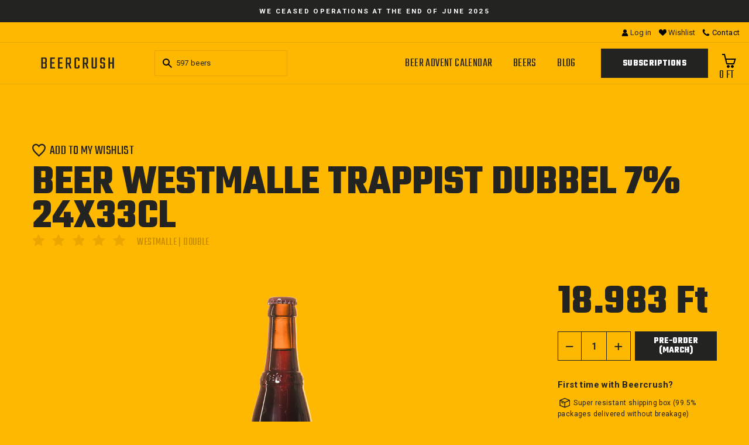

--- FILE ---
content_type: text/html; charset=utf-8
request_url: https://beercrush.eu/en/products/achat-biere-westmalle-trappist-dubbel-brasserie-westmalle-style-belgian-dubbel
body_size: 30865
content:
<!doctype html>
<html class="no-js" lang="en">
<head>


  <!-- Global site tag (gtag.js) - Google Analytics -->
<script async src="https://www.googletagmanager.com/gtag/js?id=G-YKFLCVRKC4"></script>
<script>
  window.dataLayer = window.dataLayer || [];
  function gtag(){dataLayer.push(arguments);}
  gtag('js', new Date());

  gtag('config', 'G-YKFLCVRKC4');
</script>

<meta name="google-site-verification" content="2U-zcJ5vxPprpyoSNVFY-0rh-jyIMTVsItzXA0Cb0qY" />

  <!-- Google Tag Manager -->
  <script>
  (function(w,d,s,l,i){w[l]=w[l]||[];w[l].push({'gtm.start':
  new Date().getTime(),event:'gtm.js'});var f=d.getElementsByTagName(s)[0],
  j=d.createElement(s),dl=l!='dataLayer'?'&l='+l:'';j.async=true;j.src=
  'https://www.googletagmanager.com/gtm.js?id='+i+dl;f.parentNode.insertBefore(j,f);
  })(window,document,'script','dataLayer','GTM-MGSJLS2');
  </script>
  <!-- End of Google Tag Manager -->

  





   <link rel="amphtml" href="https://beercrush.eu/a/s/products/achat-biere-westmalle-trappist-dubbel-brasserie-westmalle-style-belgian-dubbel">


<script>GSXMLHttpRequest = XMLHttpRequest;</script>
  <meta charset="utf-8">
  <meta http-equiv="X-UA-Compatible" content="IE=edge,chrome=1">
  <meta name="viewport" content="width=device-width,initial-scale=1">
  <meta name="theme-color" content="#232321">
   
  
  <meta name="format-detection" content="telephone=no"><link rel="shortcut icon" href="//beercrush.eu/cdn/shop/files/favicon-beercrush_32x32.png?v=1614363976" type="image/png" />
  <title>Westmalle Trappist Dubbel Beer 7% - Westmalle - The #1 Choice - Beercrush
</title><meta name="description" content="Westmalle Dubbel is a dark, reddish-brown Trappist beer with a secondary fermentation in the bottle. The creamy head has the fragrance of special malt…"><meta property="og:site_name" content="Beercrush">
  <meta property="og:url" content="https://beercrush.eu/en/products/achat-biere-westmalle-trappist-dubbel-brasserie-westmalle-style-belgian-dubbel">
  <meta property="og:title" content="Beer Westmalle Trappist Dubbel 7% 24x33cl">
  <meta property="og:type" content="product">
  <meta property="og:description" content="Westmalle Dubbel is a dark, reddish-brown Trappist beer with a secondary fermentation in the bottle. The creamy head has the fragrance of special malt…"><meta property="og:image" content="http://beercrush.eu/cdn/shop/products/achat-biere-Westmalle-Trappist-Dubble_38a346a6-cccb-4dc3-baf4-db93438f4350_1200x1200.png?v=1734028395">
  <meta property="og:image:secure_url" content="https://beercrush.eu/cdn/shop/products/achat-biere-Westmalle-Trappist-Dubble_38a346a6-cccb-4dc3-baf4-db93438f4350_1200x1200.png?v=1734028395">
  <meta name="twitter:site" content="@">
  <meta name="twitter:card" content="summary_large_image">
  <meta name="twitter:title" content="Beer Westmalle Trappist Dubbel 7% 24x33cl">
  <meta name="twitter:description" content="Westmalle Dubbel is a dark, reddish-brown Trappist beer with a secondary fermentation in the bottle. The creamy head has the fragrance of special malt…">


  
  
  
  <link href="https://fonts.googleapis.com/css2?family=Teko:wght@400;600;700&display=swap" rel="stylesheet">
  <link href="https://fonts.googleapis.com/css2?family=Open+Sans:wght@400;700&display=swap" rel="stylesheet">
  <link href="https://fonts.googleapis.com/css2?family=Roboto:wght@400;700&display=swap" rel="stylesheet">
  
  <link href="//beercrush.eu/cdn/shop/t/11/assets/vendor-styles.css?v=89212902140525684381707991569" rel="stylesheet" type="text/css" media="all" />
  <link href="//beercrush.eu/cdn/shop/t/11/assets/theme.scss.css?v=11250452662128697001759343461" rel="stylesheet" type="text/css" media="all" />
  <link href="//beercrush.eu/cdn/shop/t/11/assets/custom.css?v=123060758095513528531709115684" rel="stylesheet" type="text/css" media="all" />

  <style data-shopify>
    .collection-item__title {
      font-size: 14.4px;
    }

    @media screen and (min-width: 769px) {
      .collection-item__title {
        font-size: 18px;
      }
    }
  </style>

  <script>
    document.documentElement.className = document.documentElement.className.replace('no-js', 'js');

    window.theme = window.theme || {};
    theme.strings = {
      addToCart: "Order",
      soldOut: "Sold Out",
      unavailable: "Unavailable",
      stockLabel: "Only [count] items in stock!",
      willNotShipUntil: "Will not ship until [date]",
      willBeInStockAfter: "Will be in stock after [date]",
      waitingForStock: "Inventory on the way",
      savePrice: "Save [saved_amount]",
      cartEmpty: "Your cart is currently empty.",
      cartTermsConfirmation: "You must agree with the terms and conditions of sales to check out"
    };
    theme.settings = {
      dynamicVariantsEnable: true,
      dynamicVariantType: "dropdown",
      cartType: "drawer",
      moneyFormat: "{{amount_no_decimals_with_comma_separator}} Ft",
      saveType: "dollar",
      recentlyViewedEnabled: false,
      predictiveSearch: true,
      predictiveSearchType: "product",
      inventoryThreshold: 10,
      quickView: false,
      themeName: 'Impulse',
      themeVersion: "3.0.3"
    };
  </script>

  <script>window.performance && window.performance.mark && window.performance.mark('shopify.content_for_header.start');</script><meta name="google-site-verification" content="64epz2dduNTXFkusetr_w3dHo2jj0Awo5jcJyq6zjWQ">
<meta id="shopify-digital-wallet" name="shopify-digital-wallet" content="/49638506663/digital_wallets/dialog">
<meta name="shopify-checkout-api-token" content="6230493447a90762945debeb8c266f30">
<link rel="alternate" type="application/json+oembed" href="https://beercrush.eu/en/products/achat-biere-westmalle-trappist-dubbel-brasserie-westmalle-style-belgian-dubbel.oembed">
<script async="async" src="/checkouts/internal/preloads.js?locale=en-HU"></script>
<link rel="preconnect" href="https://shop.app" crossorigin="anonymous">
<script async="async" src="https://shop.app/checkouts/internal/preloads.js?locale=en-HU&shop_id=49638506663" crossorigin="anonymous"></script>
<script id="apple-pay-shop-capabilities" type="application/json">{"shopId":49638506663,"countryCode":"BE","currencyCode":"HUF","merchantCapabilities":["supports3DS"],"merchantId":"gid:\/\/shopify\/Shop\/49638506663","merchantName":"Beercrush","requiredBillingContactFields":["postalAddress","email","phone"],"requiredShippingContactFields":["postalAddress","email","phone"],"shippingType":"shipping","supportedNetworks":["visa","maestro","masterCard"],"total":{"type":"pending","label":"Beercrush","amount":"1.00"},"shopifyPaymentsEnabled":true,"supportsSubscriptions":true}</script>
<script id="shopify-features" type="application/json">{"accessToken":"6230493447a90762945debeb8c266f30","betas":["rich-media-storefront-analytics"],"domain":"beercrush.eu","predictiveSearch":true,"shopId":49638506663,"locale":"en"}</script>
<script>var Shopify = Shopify || {};
Shopify.shop = "beer-crush.myshopify.com";
Shopify.locale = "en";
Shopify.currency = {"active":"HUF","rate":"394.41156"};
Shopify.country = "HU";
Shopify.theme = {"name":"Beercrush-impulse-Subscription per beer 15-feb","id":158351163724,"schema_name":"Impulse","schema_version":"3.0.3","theme_store_id":null,"role":"main"};
Shopify.theme.handle = "null";
Shopify.theme.style = {"id":null,"handle":null};
Shopify.cdnHost = "beercrush.eu/cdn";
Shopify.routes = Shopify.routes || {};
Shopify.routes.root = "/en/";</script>
<script type="module">!function(o){(o.Shopify=o.Shopify||{}).modules=!0}(window);</script>
<script>!function(o){function n(){var o=[];function n(){o.push(Array.prototype.slice.apply(arguments))}return n.q=o,n}var t=o.Shopify=o.Shopify||{};t.loadFeatures=n(),t.autoloadFeatures=n()}(window);</script>
<script>
  window.ShopifyPay = window.ShopifyPay || {};
  window.ShopifyPay.apiHost = "shop.app\/pay";
  window.ShopifyPay.redirectState = null;
</script>
<script id="shop-js-analytics" type="application/json">{"pageType":"product"}</script>
<script defer="defer" async type="module" src="//beercrush.eu/cdn/shopifycloud/shop-js/modules/v2/client.init-shop-cart-sync_IZsNAliE.en.esm.js"></script>
<script defer="defer" async type="module" src="//beercrush.eu/cdn/shopifycloud/shop-js/modules/v2/chunk.common_0OUaOowp.esm.js"></script>
<script type="module">
  await import("//beercrush.eu/cdn/shopifycloud/shop-js/modules/v2/client.init-shop-cart-sync_IZsNAliE.en.esm.js");
await import("//beercrush.eu/cdn/shopifycloud/shop-js/modules/v2/chunk.common_0OUaOowp.esm.js");

  window.Shopify.SignInWithShop?.initShopCartSync?.({"fedCMEnabled":true,"windoidEnabled":true});

</script>
<script>
  window.Shopify = window.Shopify || {};
  if (!window.Shopify.featureAssets) window.Shopify.featureAssets = {};
  window.Shopify.featureAssets['shop-js'] = {"shop-cart-sync":["modules/v2/client.shop-cart-sync_DLOhI_0X.en.esm.js","modules/v2/chunk.common_0OUaOowp.esm.js"],"init-fed-cm":["modules/v2/client.init-fed-cm_C6YtU0w6.en.esm.js","modules/v2/chunk.common_0OUaOowp.esm.js"],"shop-button":["modules/v2/client.shop-button_BCMx7GTG.en.esm.js","modules/v2/chunk.common_0OUaOowp.esm.js"],"shop-cash-offers":["modules/v2/client.shop-cash-offers_BT26qb5j.en.esm.js","modules/v2/chunk.common_0OUaOowp.esm.js","modules/v2/chunk.modal_CGo_dVj3.esm.js"],"init-windoid":["modules/v2/client.init-windoid_B9PkRMql.en.esm.js","modules/v2/chunk.common_0OUaOowp.esm.js"],"init-shop-email-lookup-coordinator":["modules/v2/client.init-shop-email-lookup-coordinator_DZkqjsbU.en.esm.js","modules/v2/chunk.common_0OUaOowp.esm.js"],"shop-toast-manager":["modules/v2/client.shop-toast-manager_Di2EnuM7.en.esm.js","modules/v2/chunk.common_0OUaOowp.esm.js"],"shop-login-button":["modules/v2/client.shop-login-button_BtqW_SIO.en.esm.js","modules/v2/chunk.common_0OUaOowp.esm.js","modules/v2/chunk.modal_CGo_dVj3.esm.js"],"avatar":["modules/v2/client.avatar_BTnouDA3.en.esm.js"],"pay-button":["modules/v2/client.pay-button_CWa-C9R1.en.esm.js","modules/v2/chunk.common_0OUaOowp.esm.js"],"init-shop-cart-sync":["modules/v2/client.init-shop-cart-sync_IZsNAliE.en.esm.js","modules/v2/chunk.common_0OUaOowp.esm.js"],"init-customer-accounts":["modules/v2/client.init-customer-accounts_DenGwJTU.en.esm.js","modules/v2/client.shop-login-button_BtqW_SIO.en.esm.js","modules/v2/chunk.common_0OUaOowp.esm.js","modules/v2/chunk.modal_CGo_dVj3.esm.js"],"init-shop-for-new-customer-accounts":["modules/v2/client.init-shop-for-new-customer-accounts_JdHXxpS9.en.esm.js","modules/v2/client.shop-login-button_BtqW_SIO.en.esm.js","modules/v2/chunk.common_0OUaOowp.esm.js","modules/v2/chunk.modal_CGo_dVj3.esm.js"],"init-customer-accounts-sign-up":["modules/v2/client.init-customer-accounts-sign-up_D6__K_p8.en.esm.js","modules/v2/client.shop-login-button_BtqW_SIO.en.esm.js","modules/v2/chunk.common_0OUaOowp.esm.js","modules/v2/chunk.modal_CGo_dVj3.esm.js"],"checkout-modal":["modules/v2/client.checkout-modal_C_ZQDY6s.en.esm.js","modules/v2/chunk.common_0OUaOowp.esm.js","modules/v2/chunk.modal_CGo_dVj3.esm.js"],"shop-follow-button":["modules/v2/client.shop-follow-button_XetIsj8l.en.esm.js","modules/v2/chunk.common_0OUaOowp.esm.js","modules/v2/chunk.modal_CGo_dVj3.esm.js"],"lead-capture":["modules/v2/client.lead-capture_DvA72MRN.en.esm.js","modules/v2/chunk.common_0OUaOowp.esm.js","modules/v2/chunk.modal_CGo_dVj3.esm.js"],"shop-login":["modules/v2/client.shop-login_ClXNxyh6.en.esm.js","modules/v2/chunk.common_0OUaOowp.esm.js","modules/v2/chunk.modal_CGo_dVj3.esm.js"],"payment-terms":["modules/v2/client.payment-terms_CNlwjfZz.en.esm.js","modules/v2/chunk.common_0OUaOowp.esm.js","modules/v2/chunk.modal_CGo_dVj3.esm.js"]};
</script>
<script id="__st">var __st={"a":49638506663,"offset":3600,"reqid":"6ac8600f-70cf-4f8a-8179-577eaf83876a-1768411269","pageurl":"beercrush.eu\/en\/products\/achat-biere-westmalle-trappist-dubbel-brasserie-westmalle-style-belgian-dubbel","u":"0b35a8523402","p":"product","rtyp":"product","rid":5908646953127};</script>
<script>window.ShopifyPaypalV4VisibilityTracking = true;</script>
<script id="captcha-bootstrap">!function(){'use strict';const t='contact',e='account',n='new_comment',o=[[t,t],['blogs',n],['comments',n],[t,'customer']],c=[[e,'customer_login'],[e,'guest_login'],[e,'recover_customer_password'],[e,'create_customer']],r=t=>t.map((([t,e])=>`form[action*='/${t}']:not([data-nocaptcha='true']) input[name='form_type'][value='${e}']`)).join(','),a=t=>()=>t?[...document.querySelectorAll(t)].map((t=>t.form)):[];function s(){const t=[...o],e=r(t);return a(e)}const i='password',u='form_key',d=['recaptcha-v3-token','g-recaptcha-response','h-captcha-response',i],f=()=>{try{return window.sessionStorage}catch{return}},m='__shopify_v',_=t=>t.elements[u];function p(t,e,n=!1){try{const o=window.sessionStorage,c=JSON.parse(o.getItem(e)),{data:r}=function(t){const{data:e,action:n}=t;return t[m]||n?{data:e,action:n}:{data:t,action:n}}(c);for(const[e,n]of Object.entries(r))t.elements[e]&&(t.elements[e].value=n);n&&o.removeItem(e)}catch(o){console.error('form repopulation failed',{error:o})}}const l='form_type',E='cptcha';function T(t){t.dataset[E]=!0}const w=window,h=w.document,L='Shopify',v='ce_forms',y='captcha';let A=!1;((t,e)=>{const n=(g='f06e6c50-85a8-45c8-87d0-21a2b65856fe',I='https://cdn.shopify.com/shopifycloud/storefront-forms-hcaptcha/ce_storefront_forms_captcha_hcaptcha.v1.5.2.iife.js',D={infoText:'Protected by hCaptcha',privacyText:'Privacy',termsText:'Terms'},(t,e,n)=>{const o=w[L][v],c=o.bindForm;if(c)return c(t,g,e,D).then(n);var r;o.q.push([[t,g,e,D],n]),r=I,A||(h.body.append(Object.assign(h.createElement('script'),{id:'captcha-provider',async:!0,src:r})),A=!0)});var g,I,D;w[L]=w[L]||{},w[L][v]=w[L][v]||{},w[L][v].q=[],w[L][y]=w[L][y]||{},w[L][y].protect=function(t,e){n(t,void 0,e),T(t)},Object.freeze(w[L][y]),function(t,e,n,w,h,L){const[v,y,A,g]=function(t,e,n){const i=e?o:[],u=t?c:[],d=[...i,...u],f=r(d),m=r(i),_=r(d.filter((([t,e])=>n.includes(e))));return[a(f),a(m),a(_),s()]}(w,h,L),I=t=>{const e=t.target;return e instanceof HTMLFormElement?e:e&&e.form},D=t=>v().includes(t);t.addEventListener('submit',(t=>{const e=I(t);if(!e)return;const n=D(e)&&!e.dataset.hcaptchaBound&&!e.dataset.recaptchaBound,o=_(e),c=g().includes(e)&&(!o||!o.value);(n||c)&&t.preventDefault(),c&&!n&&(function(t){try{if(!f())return;!function(t){const e=f();if(!e)return;const n=_(t);if(!n)return;const o=n.value;o&&e.removeItem(o)}(t);const e=Array.from(Array(32),(()=>Math.random().toString(36)[2])).join('');!function(t,e){_(t)||t.append(Object.assign(document.createElement('input'),{type:'hidden',name:u})),t.elements[u].value=e}(t,e),function(t,e){const n=f();if(!n)return;const o=[...t.querySelectorAll(`input[type='${i}']`)].map((({name:t})=>t)),c=[...d,...o],r={};for(const[a,s]of new FormData(t).entries())c.includes(a)||(r[a]=s);n.setItem(e,JSON.stringify({[m]:1,action:t.action,data:r}))}(t,e)}catch(e){console.error('failed to persist form',e)}}(e),e.submit())}));const S=(t,e)=>{t&&!t.dataset[E]&&(n(t,e.some((e=>e===t))),T(t))};for(const o of['focusin','change'])t.addEventListener(o,(t=>{const e=I(t);D(e)&&S(e,y())}));const B=e.get('form_key'),M=e.get(l),P=B&&M;t.addEventListener('DOMContentLoaded',(()=>{const t=y();if(P)for(const e of t)e.elements[l].value===M&&p(e,B);[...new Set([...A(),...v().filter((t=>'true'===t.dataset.shopifyCaptcha))])].forEach((e=>S(e,t)))}))}(h,new URLSearchParams(w.location.search),n,t,e,['guest_login'])})(!0,!0)}();</script>
<script integrity="sha256-4kQ18oKyAcykRKYeNunJcIwy7WH5gtpwJnB7kiuLZ1E=" data-source-attribution="shopify.loadfeatures" defer="defer" src="//beercrush.eu/cdn/shopifycloud/storefront/assets/storefront/load_feature-a0a9edcb.js" crossorigin="anonymous"></script>
<script crossorigin="anonymous" defer="defer" src="//beercrush.eu/cdn/shopifycloud/storefront/assets/shopify_pay/storefront-65b4c6d7.js?v=20250812"></script>
<script data-source-attribution="shopify.dynamic_checkout.dynamic.init">var Shopify=Shopify||{};Shopify.PaymentButton=Shopify.PaymentButton||{isStorefrontPortableWallets:!0,init:function(){window.Shopify.PaymentButton.init=function(){};var t=document.createElement("script");t.src="https://beercrush.eu/cdn/shopifycloud/portable-wallets/latest/portable-wallets.en.js",t.type="module",document.head.appendChild(t)}};
</script>
<script data-source-attribution="shopify.dynamic_checkout.buyer_consent">
  function portableWalletsHideBuyerConsent(e){var t=document.getElementById("shopify-buyer-consent"),n=document.getElementById("shopify-subscription-policy-button");t&&n&&(t.classList.add("hidden"),t.setAttribute("aria-hidden","true"),n.removeEventListener("click",e))}function portableWalletsShowBuyerConsent(e){var t=document.getElementById("shopify-buyer-consent"),n=document.getElementById("shopify-subscription-policy-button");t&&n&&(t.classList.remove("hidden"),t.removeAttribute("aria-hidden"),n.addEventListener("click",e))}window.Shopify?.PaymentButton&&(window.Shopify.PaymentButton.hideBuyerConsent=portableWalletsHideBuyerConsent,window.Shopify.PaymentButton.showBuyerConsent=portableWalletsShowBuyerConsent);
</script>
<script data-source-attribution="shopify.dynamic_checkout.cart.bootstrap">document.addEventListener("DOMContentLoaded",(function(){function t(){return document.querySelector("shopify-accelerated-checkout-cart, shopify-accelerated-checkout")}if(t())Shopify.PaymentButton.init();else{new MutationObserver((function(e,n){t()&&(Shopify.PaymentButton.init(),n.disconnect())})).observe(document.body,{childList:!0,subtree:!0})}}));
</script>
<link id="shopify-accelerated-checkout-styles" rel="stylesheet" media="screen" href="https://beercrush.eu/cdn/shopifycloud/portable-wallets/latest/accelerated-checkout-backwards-compat.css" crossorigin="anonymous">
<style id="shopify-accelerated-checkout-cart">
        #shopify-buyer-consent {
  margin-top: 1em;
  display: inline-block;
  width: 100%;
}

#shopify-buyer-consent.hidden {
  display: none;
}

#shopify-subscription-policy-button {
  background: none;
  border: none;
  padding: 0;
  text-decoration: underline;
  font-size: inherit;
  cursor: pointer;
}

#shopify-subscription-policy-button::before {
  box-shadow: none;
}

      </style>

<script>window.performance && window.performance.mark && window.performance.mark('shopify.content_for_header.end');</script>

 
  <!-- Facebook Pixel Code -->
<script>
!function(f,b,e,v,n,t,s)
{if(f.fbq)return;n=f.fbq=function(){n.callMethod?
n.callMethod.apply(n,arguments):n.queue.push(arguments)};
if(!f._fbq)f._fbq=n;n.push=n;n.loaded=!0;n.version='2.0';
n.queue=[];t=b.createElement(e);t.async=!0;
t.src=v;s=b.getElementsByTagName(e)[0];
s.parentNode.insertBefore(t,s)}(window, document,'script',
'https://connect.facebook.net/en_US/fbevents.js');
fbq('init', '4897349853610323');
fbq('track', 'PageView');
</script>
<noscript><img height="1" width="1" style="display:none"
src="https://www.facebook.com/tr?id=4897349853610323&ev=PageView&noscript=1"
/></noscript>
<!-- End Facebook Pixel Code -->
  
<meta name="facebook-domain-verification" content="hsr01e7mh7dqkamcgcn1hti982lk63" />
<meta name="google-site-verification" content="u08xFCBEaCfL_D72J1G0E5pyYtngJ6XDLPvj0tig2_Y" />
<script>window.is_hulkpo_installed=false</script>

<script src='https://ha-volume-discount.nyc3.digitaloceanspaces.com/assets/api/v2/hulkcode.js?1768411269' defer='defer'></script>


<script>
    
    
    
    
    var gsf_conversion_data = {page_type : 'product', event : 'view_item', data : {product_data : [{variant_id : 36887708532903, product_id : 5908646953127, name : "Beer Westmalle Trappist Dubbel 7% 24x33cl", price : "18983", currency : "EUR", sku : "", brand : "Westmalle", variant : "Default Title", category : "Double", quantity : "0" }], total_price : "18983", shop_currency : "HUF"}};
    
</script>
<script src="https://cdn.shopify.com/extensions/21b415e1-e68d-43bb-90b9-45b62610bf15/subscriptions-77/assets/app-embed-block.js" type="text/javascript" defer="defer"></script>
<link href="https://cdn.shopify.com/extensions/21b415e1-e68d-43bb-90b9-45b62610bf15/subscriptions-77/assets/styles-embed.css" rel="stylesheet" type="text/css" media="all">
<link rel="canonical" href="https://beercrush.eu/en/products/achat-biere-westmalle-trappist-dubbel-brasserie-westmalle-style-belgian-dubbel">
<link href="https://monorail-edge.shopifysvc.com" rel="dns-prefetch">
<script>(function(){if ("sendBeacon" in navigator && "performance" in window) {try {var session_token_from_headers = performance.getEntriesByType('navigation')[0].serverTiming.find(x => x.name == '_s').description;} catch {var session_token_from_headers = undefined;}var session_cookie_matches = document.cookie.match(/_shopify_s=([^;]*)/);var session_token_from_cookie = session_cookie_matches && session_cookie_matches.length === 2 ? session_cookie_matches[1] : "";var session_token = session_token_from_headers || session_token_from_cookie || "";function handle_abandonment_event(e) {var entries = performance.getEntries().filter(function(entry) {return /monorail-edge.shopifysvc.com/.test(entry.name);});if (!window.abandonment_tracked && entries.length === 0) {window.abandonment_tracked = true;var currentMs = Date.now();var navigation_start = performance.timing.navigationStart;var payload = {shop_id: 49638506663,url: window.location.href,navigation_start,duration: currentMs - navigation_start,session_token,page_type: "product"};window.navigator.sendBeacon("https://monorail-edge.shopifysvc.com/v1/produce", JSON.stringify({schema_id: "online_store_buyer_site_abandonment/1.1",payload: payload,metadata: {event_created_at_ms: currentMs,event_sent_at_ms: currentMs}}));}}window.addEventListener('pagehide', handle_abandonment_event);}}());</script>
<script id="web-pixels-manager-setup">(function e(e,d,r,n,o){if(void 0===o&&(o={}),!Boolean(null===(a=null===(i=window.Shopify)||void 0===i?void 0:i.analytics)||void 0===a?void 0:a.replayQueue)){var i,a;window.Shopify=window.Shopify||{};var t=window.Shopify;t.analytics=t.analytics||{};var s=t.analytics;s.replayQueue=[],s.publish=function(e,d,r){return s.replayQueue.push([e,d,r]),!0};try{self.performance.mark("wpm:start")}catch(e){}var l=function(){var e={modern:/Edge?\/(1{2}[4-9]|1[2-9]\d|[2-9]\d{2}|\d{4,})\.\d+(\.\d+|)|Firefox\/(1{2}[4-9]|1[2-9]\d|[2-9]\d{2}|\d{4,})\.\d+(\.\d+|)|Chrom(ium|e)\/(9{2}|\d{3,})\.\d+(\.\d+|)|(Maci|X1{2}).+ Version\/(15\.\d+|(1[6-9]|[2-9]\d|\d{3,})\.\d+)([,.]\d+|)( \(\w+\)|)( Mobile\/\w+|) Safari\/|Chrome.+OPR\/(9{2}|\d{3,})\.\d+\.\d+|(CPU[ +]OS|iPhone[ +]OS|CPU[ +]iPhone|CPU IPhone OS|CPU iPad OS)[ +]+(15[._]\d+|(1[6-9]|[2-9]\d|\d{3,})[._]\d+)([._]\d+|)|Android:?[ /-](13[3-9]|1[4-9]\d|[2-9]\d{2}|\d{4,})(\.\d+|)(\.\d+|)|Android.+Firefox\/(13[5-9]|1[4-9]\d|[2-9]\d{2}|\d{4,})\.\d+(\.\d+|)|Android.+Chrom(ium|e)\/(13[3-9]|1[4-9]\d|[2-9]\d{2}|\d{4,})\.\d+(\.\d+|)|SamsungBrowser\/([2-9]\d|\d{3,})\.\d+/,legacy:/Edge?\/(1[6-9]|[2-9]\d|\d{3,})\.\d+(\.\d+|)|Firefox\/(5[4-9]|[6-9]\d|\d{3,})\.\d+(\.\d+|)|Chrom(ium|e)\/(5[1-9]|[6-9]\d|\d{3,})\.\d+(\.\d+|)([\d.]+$|.*Safari\/(?![\d.]+ Edge\/[\d.]+$))|(Maci|X1{2}).+ Version\/(10\.\d+|(1[1-9]|[2-9]\d|\d{3,})\.\d+)([,.]\d+|)( \(\w+\)|)( Mobile\/\w+|) Safari\/|Chrome.+OPR\/(3[89]|[4-9]\d|\d{3,})\.\d+\.\d+|(CPU[ +]OS|iPhone[ +]OS|CPU[ +]iPhone|CPU IPhone OS|CPU iPad OS)[ +]+(10[._]\d+|(1[1-9]|[2-9]\d|\d{3,})[._]\d+)([._]\d+|)|Android:?[ /-](13[3-9]|1[4-9]\d|[2-9]\d{2}|\d{4,})(\.\d+|)(\.\d+|)|Mobile Safari.+OPR\/([89]\d|\d{3,})\.\d+\.\d+|Android.+Firefox\/(13[5-9]|1[4-9]\d|[2-9]\d{2}|\d{4,})\.\d+(\.\d+|)|Android.+Chrom(ium|e)\/(13[3-9]|1[4-9]\d|[2-9]\d{2}|\d{4,})\.\d+(\.\d+|)|Android.+(UC? ?Browser|UCWEB|U3)[ /]?(15\.([5-9]|\d{2,})|(1[6-9]|[2-9]\d|\d{3,})\.\d+)\.\d+|SamsungBrowser\/(5\.\d+|([6-9]|\d{2,})\.\d+)|Android.+MQ{2}Browser\/(14(\.(9|\d{2,})|)|(1[5-9]|[2-9]\d|\d{3,})(\.\d+|))(\.\d+|)|K[Aa][Ii]OS\/(3\.\d+|([4-9]|\d{2,})\.\d+)(\.\d+|)/},d=e.modern,r=e.legacy,n=navigator.userAgent;return n.match(d)?"modern":n.match(r)?"legacy":"unknown"}(),u="modern"===l?"modern":"legacy",c=(null!=n?n:{modern:"",legacy:""})[u],f=function(e){return[e.baseUrl,"/wpm","/b",e.hashVersion,"modern"===e.buildTarget?"m":"l",".js"].join("")}({baseUrl:d,hashVersion:r,buildTarget:u}),m=function(e){var d=e.version,r=e.bundleTarget,n=e.surface,o=e.pageUrl,i=e.monorailEndpoint;return{emit:function(e){var a=e.status,t=e.errorMsg,s=(new Date).getTime(),l=JSON.stringify({metadata:{event_sent_at_ms:s},events:[{schema_id:"web_pixels_manager_load/3.1",payload:{version:d,bundle_target:r,page_url:o,status:a,surface:n,error_msg:t},metadata:{event_created_at_ms:s}}]});if(!i)return console&&console.warn&&console.warn("[Web Pixels Manager] No Monorail endpoint provided, skipping logging."),!1;try{return self.navigator.sendBeacon.bind(self.navigator)(i,l)}catch(e){}var u=new XMLHttpRequest;try{return u.open("POST",i,!0),u.setRequestHeader("Content-Type","text/plain"),u.send(l),!0}catch(e){return console&&console.warn&&console.warn("[Web Pixels Manager] Got an unhandled error while logging to Monorail."),!1}}}}({version:r,bundleTarget:l,surface:e.surface,pageUrl:self.location.href,monorailEndpoint:e.monorailEndpoint});try{o.browserTarget=l,function(e){var d=e.src,r=e.async,n=void 0===r||r,o=e.onload,i=e.onerror,a=e.sri,t=e.scriptDataAttributes,s=void 0===t?{}:t,l=document.createElement("script"),u=document.querySelector("head"),c=document.querySelector("body");if(l.async=n,l.src=d,a&&(l.integrity=a,l.crossOrigin="anonymous"),s)for(var f in s)if(Object.prototype.hasOwnProperty.call(s,f))try{l.dataset[f]=s[f]}catch(e){}if(o&&l.addEventListener("load",o),i&&l.addEventListener("error",i),u)u.appendChild(l);else{if(!c)throw new Error("Did not find a head or body element to append the script");c.appendChild(l)}}({src:f,async:!0,onload:function(){if(!function(){var e,d;return Boolean(null===(d=null===(e=window.Shopify)||void 0===e?void 0:e.analytics)||void 0===d?void 0:d.initialized)}()){var d=window.webPixelsManager.init(e)||void 0;if(d){var r=window.Shopify.analytics;r.replayQueue.forEach((function(e){var r=e[0],n=e[1],o=e[2];d.publishCustomEvent(r,n,o)})),r.replayQueue=[],r.publish=d.publishCustomEvent,r.visitor=d.visitor,r.initialized=!0}}},onerror:function(){return m.emit({status:"failed",errorMsg:"".concat(f," has failed to load")})},sri:function(e){var d=/^sha384-[A-Za-z0-9+/=]+$/;return"string"==typeof e&&d.test(e)}(c)?c:"",scriptDataAttributes:o}),m.emit({status:"loading"})}catch(e){m.emit({status:"failed",errorMsg:(null==e?void 0:e.message)||"Unknown error"})}}})({shopId: 49638506663,storefrontBaseUrl: "https://beercrush.eu",extensionsBaseUrl: "https://extensions.shopifycdn.com/cdn/shopifycloud/web-pixels-manager",monorailEndpoint: "https://monorail-edge.shopifysvc.com/unstable/produce_batch",surface: "storefront-renderer",enabledBetaFlags: ["2dca8a86","a0d5f9d2"],webPixelsConfigList: [{"id":"994574668","configuration":"{\"config\":\"{\\\"pixel_id\\\":\\\"G-T38PTW78QK\\\",\\\"target_country\\\":\\\"BE\\\",\\\"gtag_events\\\":[{\\\"type\\\":\\\"purchase\\\",\\\"action_label\\\":\\\"G-T38PTW78QK\\\"},{\\\"type\\\":\\\"page_view\\\",\\\"action_label\\\":\\\"G-T38PTW78QK\\\"},{\\\"type\\\":\\\"view_item\\\",\\\"action_label\\\":\\\"G-T38PTW78QK\\\"},{\\\"type\\\":\\\"search\\\",\\\"action_label\\\":\\\"G-T38PTW78QK\\\"},{\\\"type\\\":\\\"add_to_cart\\\",\\\"action_label\\\":\\\"G-T38PTW78QK\\\"},{\\\"type\\\":\\\"begin_checkout\\\",\\\"action_label\\\":\\\"G-T38PTW78QK\\\"},{\\\"type\\\":\\\"add_payment_info\\\",\\\"action_label\\\":\\\"G-T38PTW78QK\\\"}],\\\"enable_monitoring_mode\\\":false}\"}","eventPayloadVersion":"v1","runtimeContext":"OPEN","scriptVersion":"b2a88bafab3e21179ed38636efcd8a93","type":"APP","apiClientId":1780363,"privacyPurposes":[],"dataSharingAdjustments":{"protectedCustomerApprovalScopes":["read_customer_address","read_customer_email","read_customer_name","read_customer_personal_data","read_customer_phone"]}},{"id":"378962252","configuration":"{\"pixel_id\":\"705292450121155\",\"pixel_type\":\"facebook_pixel\",\"metaapp_system_user_token\":\"-\"}","eventPayloadVersion":"v1","runtimeContext":"OPEN","scriptVersion":"ca16bc87fe92b6042fbaa3acc2fbdaa6","type":"APP","apiClientId":2329312,"privacyPurposes":["ANALYTICS","MARKETING","SALE_OF_DATA"],"dataSharingAdjustments":{"protectedCustomerApprovalScopes":["read_customer_address","read_customer_email","read_customer_name","read_customer_personal_data","read_customer_phone"]}},{"id":"shopify-app-pixel","configuration":"{}","eventPayloadVersion":"v1","runtimeContext":"STRICT","scriptVersion":"0450","apiClientId":"shopify-pixel","type":"APP","privacyPurposes":["ANALYTICS","MARKETING"]},{"id":"shopify-custom-pixel","eventPayloadVersion":"v1","runtimeContext":"LAX","scriptVersion":"0450","apiClientId":"shopify-pixel","type":"CUSTOM","privacyPurposes":["ANALYTICS","MARKETING"]}],isMerchantRequest: false,initData: {"shop":{"name":"Beercrush","paymentSettings":{"currencyCode":"EUR"},"myshopifyDomain":"beer-crush.myshopify.com","countryCode":"BE","storefrontUrl":"https:\/\/beercrush.eu\/en"},"customer":null,"cart":null,"checkout":null,"productVariants":[{"price":{"amount":18983.03,"currencyCode":"HUF"},"product":{"title":"Beer Westmalle Trappist Dubbel 7% 24x33cl","vendor":"Westmalle","id":"5908646953127","untranslatedTitle":"Beer Westmalle Trappist Dubbel 7% 24x33cl","url":"\/en\/products\/achat-biere-westmalle-trappist-dubbel-brasserie-westmalle-style-belgian-dubbel","type":"Double"},"id":"36887708532903","image":{"src":"\/\/beercrush.eu\/cdn\/shop\/products\/achat-biere-Westmalle-Trappist-Dubble_38a346a6-cccb-4dc3-baf4-db93438f4350.png?v=1734028395"},"sku":null,"title":"Default Title","untranslatedTitle":"Default Title"}],"purchasingCompany":null},},"https://beercrush.eu/cdn","7cecd0b6w90c54c6cpe92089d5m57a67346",{"modern":"","legacy":""},{"shopId":"49638506663","storefrontBaseUrl":"https:\/\/beercrush.eu","extensionBaseUrl":"https:\/\/extensions.shopifycdn.com\/cdn\/shopifycloud\/web-pixels-manager","surface":"storefront-renderer","enabledBetaFlags":"[\"2dca8a86\", \"a0d5f9d2\"]","isMerchantRequest":"false","hashVersion":"7cecd0b6w90c54c6cpe92089d5m57a67346","publish":"custom","events":"[[\"page_viewed\",{}],[\"product_viewed\",{\"productVariant\":{\"price\":{\"amount\":18983.03,\"currencyCode\":\"HUF\"},\"product\":{\"title\":\"Beer Westmalle Trappist Dubbel 7% 24x33cl\",\"vendor\":\"Westmalle\",\"id\":\"5908646953127\",\"untranslatedTitle\":\"Beer Westmalle Trappist Dubbel 7% 24x33cl\",\"url\":\"\/en\/products\/achat-biere-westmalle-trappist-dubbel-brasserie-westmalle-style-belgian-dubbel\",\"type\":\"Double\"},\"id\":\"36887708532903\",\"image\":{\"src\":\"\/\/beercrush.eu\/cdn\/shop\/products\/achat-biere-Westmalle-Trappist-Dubble_38a346a6-cccb-4dc3-baf4-db93438f4350.png?v=1734028395\"},\"sku\":null,\"title\":\"Default Title\",\"untranslatedTitle\":\"Default Title\"}}]]"});</script><script>
  window.ShopifyAnalytics = window.ShopifyAnalytics || {};
  window.ShopifyAnalytics.meta = window.ShopifyAnalytics.meta || {};
  window.ShopifyAnalytics.meta.currency = 'HUF';
  var meta = {"product":{"id":5908646953127,"gid":"gid:\/\/shopify\/Product\/5908646953127","vendor":"Westmalle","type":"Double","handle":"achat-biere-westmalle-trappist-dubbel-brasserie-westmalle-style-belgian-dubbel","variants":[{"id":36887708532903,"price":1898303,"name":"Beer Westmalle Trappist Dubbel 7% 24x33cl","public_title":null,"sku":null}],"remote":false},"page":{"pageType":"product","resourceType":"product","resourceId":5908646953127,"requestId":"6ac8600f-70cf-4f8a-8179-577eaf83876a-1768411269"}};
  for (var attr in meta) {
    window.ShopifyAnalytics.meta[attr] = meta[attr];
  }
</script>
<script class="analytics">
  (function () {
    var customDocumentWrite = function(content) {
      var jquery = null;

      if (window.jQuery) {
        jquery = window.jQuery;
      } else if (window.Checkout && window.Checkout.$) {
        jquery = window.Checkout.$;
      }

      if (jquery) {
        jquery('body').append(content);
      }
    };

    var hasLoggedConversion = function(token) {
      if (token) {
        return document.cookie.indexOf('loggedConversion=' + token) !== -1;
      }
      return false;
    }

    var setCookieIfConversion = function(token) {
      if (token) {
        var twoMonthsFromNow = new Date(Date.now());
        twoMonthsFromNow.setMonth(twoMonthsFromNow.getMonth() + 2);

        document.cookie = 'loggedConversion=' + token + '; expires=' + twoMonthsFromNow;
      }
    }

    var trekkie = window.ShopifyAnalytics.lib = window.trekkie = window.trekkie || [];
    if (trekkie.integrations) {
      return;
    }
    trekkie.methods = [
      'identify',
      'page',
      'ready',
      'track',
      'trackForm',
      'trackLink'
    ];
    trekkie.factory = function(method) {
      return function() {
        var args = Array.prototype.slice.call(arguments);
        args.unshift(method);
        trekkie.push(args);
        return trekkie;
      };
    };
    for (var i = 0; i < trekkie.methods.length; i++) {
      var key = trekkie.methods[i];
      trekkie[key] = trekkie.factory(key);
    }
    trekkie.load = function(config) {
      trekkie.config = config || {};
      trekkie.config.initialDocumentCookie = document.cookie;
      var first = document.getElementsByTagName('script')[0];
      var script = document.createElement('script');
      script.type = 'text/javascript';
      script.onerror = function(e) {
        var scriptFallback = document.createElement('script');
        scriptFallback.type = 'text/javascript';
        scriptFallback.onerror = function(error) {
                var Monorail = {
      produce: function produce(monorailDomain, schemaId, payload) {
        var currentMs = new Date().getTime();
        var event = {
          schema_id: schemaId,
          payload: payload,
          metadata: {
            event_created_at_ms: currentMs,
            event_sent_at_ms: currentMs
          }
        };
        return Monorail.sendRequest("https://" + monorailDomain + "/v1/produce", JSON.stringify(event));
      },
      sendRequest: function sendRequest(endpointUrl, payload) {
        // Try the sendBeacon API
        if (window && window.navigator && typeof window.navigator.sendBeacon === 'function' && typeof window.Blob === 'function' && !Monorail.isIos12()) {
          var blobData = new window.Blob([payload], {
            type: 'text/plain'
          });

          if (window.navigator.sendBeacon(endpointUrl, blobData)) {
            return true;
          } // sendBeacon was not successful

        } // XHR beacon

        var xhr = new XMLHttpRequest();

        try {
          xhr.open('POST', endpointUrl);
          xhr.setRequestHeader('Content-Type', 'text/plain');
          xhr.send(payload);
        } catch (e) {
          console.log(e);
        }

        return false;
      },
      isIos12: function isIos12() {
        return window.navigator.userAgent.lastIndexOf('iPhone; CPU iPhone OS 12_') !== -1 || window.navigator.userAgent.lastIndexOf('iPad; CPU OS 12_') !== -1;
      }
    };
    Monorail.produce('monorail-edge.shopifysvc.com',
      'trekkie_storefront_load_errors/1.1',
      {shop_id: 49638506663,
      theme_id: 158351163724,
      app_name: "storefront",
      context_url: window.location.href,
      source_url: "//beercrush.eu/cdn/s/trekkie.storefront.55c6279c31a6628627b2ba1c5ff367020da294e2.min.js"});

        };
        scriptFallback.async = true;
        scriptFallback.src = '//beercrush.eu/cdn/s/trekkie.storefront.55c6279c31a6628627b2ba1c5ff367020da294e2.min.js';
        first.parentNode.insertBefore(scriptFallback, first);
      };
      script.async = true;
      script.src = '//beercrush.eu/cdn/s/trekkie.storefront.55c6279c31a6628627b2ba1c5ff367020da294e2.min.js';
      first.parentNode.insertBefore(script, first);
    };
    trekkie.load(
      {"Trekkie":{"appName":"storefront","development":false,"defaultAttributes":{"shopId":49638506663,"isMerchantRequest":null,"themeId":158351163724,"themeCityHash":"6228418621890363785","contentLanguage":"en","currency":"HUF","eventMetadataId":"9f085497-4c15-4453-89f5-b8acf26f9393"},"isServerSideCookieWritingEnabled":true,"monorailRegion":"shop_domain","enabledBetaFlags":["65f19447"]},"Session Attribution":{},"S2S":{"facebookCapiEnabled":true,"source":"trekkie-storefront-renderer","apiClientId":580111}}
    );

    var loaded = false;
    trekkie.ready(function() {
      if (loaded) return;
      loaded = true;

      window.ShopifyAnalytics.lib = window.trekkie;

      var originalDocumentWrite = document.write;
      document.write = customDocumentWrite;
      try { window.ShopifyAnalytics.merchantGoogleAnalytics.call(this); } catch(error) {};
      document.write = originalDocumentWrite;

      window.ShopifyAnalytics.lib.page(null,{"pageType":"product","resourceType":"product","resourceId":5908646953127,"requestId":"6ac8600f-70cf-4f8a-8179-577eaf83876a-1768411269","shopifyEmitted":true});

      var match = window.location.pathname.match(/checkouts\/(.+)\/(thank_you|post_purchase)/)
      var token = match? match[1]: undefined;
      if (!hasLoggedConversion(token)) {
        setCookieIfConversion(token);
        window.ShopifyAnalytics.lib.track("Viewed Product",{"currency":"HUF","variantId":36887708532903,"productId":5908646953127,"productGid":"gid:\/\/shopify\/Product\/5908646953127","name":"Beer Westmalle Trappist Dubbel 7% 24x33cl","price":"18983.03","sku":null,"brand":"Westmalle","variant":null,"category":"Double","nonInteraction":true,"remote":false},undefined,undefined,{"shopifyEmitted":true});
      window.ShopifyAnalytics.lib.track("monorail:\/\/trekkie_storefront_viewed_product\/1.1",{"currency":"HUF","variantId":36887708532903,"productId":5908646953127,"productGid":"gid:\/\/shopify\/Product\/5908646953127","name":"Beer Westmalle Trappist Dubbel 7% 24x33cl","price":"18983.03","sku":null,"brand":"Westmalle","variant":null,"category":"Double","nonInteraction":true,"remote":false,"referer":"https:\/\/beercrush.eu\/en\/products\/achat-biere-westmalle-trappist-dubbel-brasserie-westmalle-style-belgian-dubbel"});
      }
    });


        var eventsListenerScript = document.createElement('script');
        eventsListenerScript.async = true;
        eventsListenerScript.src = "//beercrush.eu/cdn/shopifycloud/storefront/assets/shop_events_listener-3da45d37.js";
        document.getElementsByTagName('head')[0].appendChild(eventsListenerScript);

})();</script>
  <script>
  if (!window.ga || (window.ga && typeof window.ga !== 'function')) {
    window.ga = function ga() {
      (window.ga.q = window.ga.q || []).push(arguments);
      if (window.Shopify && window.Shopify.analytics && typeof window.Shopify.analytics.publish === 'function') {
        window.Shopify.analytics.publish("ga_stub_called", {}, {sendTo: "google_osp_migration"});
      }
      console.error("Shopify's Google Analytics stub called with:", Array.from(arguments), "\nSee https://help.shopify.com/manual/promoting-marketing/pixels/pixel-migration#google for more information.");
    };
    if (window.Shopify && window.Shopify.analytics && typeof window.Shopify.analytics.publish === 'function') {
      window.Shopify.analytics.publish("ga_stub_initialized", {}, {sendTo: "google_osp_migration"});
    }
  }
</script>
<script
  defer
  src="https://beercrush.eu/cdn/shopifycloud/perf-kit/shopify-perf-kit-3.0.3.min.js"
  data-application="storefront-renderer"
  data-shop-id="49638506663"
  data-render-region="gcp-us-east1"
  data-page-type="product"
  data-theme-instance-id="158351163724"
  data-theme-name="Impulse"
  data-theme-version="3.0.3"
  data-monorail-region="shop_domain"
  data-resource-timing-sampling-rate="10"
  data-shs="true"
  data-shs-beacon="true"
  data-shs-export-with-fetch="true"
  data-shs-logs-sample-rate="1"
  data-shs-beacon-endpoint="https://beercrush.eu/api/collect"
></script>
</head>
<body class="template-product" data-transitions="false">
  <input id="excluded-tags-list" type="hidden" value="markets,perm,abo,Box,Calendar,Belgium,France,Bottle,Can" />
  <a class="in-page-link visually-hidden skip-link" href="#MainContent">Skip to content</a>

  <div id="PageContainer" class="page-container">
    <div class="transition-body">
    <div id="shopify-section-header" class="shopify-section">



<div id="NavDrawer" class="drawer drawer--left">
  <div class="drawer__contents">
    <div class="drawer__fixed-header drawer__fixed-header--full">
      <div class="drawer__header drawer__header--full appear-animation appear-delay-1">
        <div class="h2 drawer__title tl-lab-included">
          
        </div>
        <div class="drawer__close">
          <button type="button" class="drawer__close-button js-drawer-close">
            <svg width="19" height="19" viewBox="0 0 19 19" fill="none" xmlns="http://www.w3.org/2000/svg">
              <rect x="1.41431" width="24" height="2" transform="rotate(45 1.41431 0)" fill="#232321"/>
              <rect x="0.414062" y="17" width="24" height="2" transform="rotate(-45 0.414062 17)" fill="#232321"/>
            </svg>
            <span class="icon__fallback-text">Close menu</span>
          </button>
        </div>
      </div>
    </div>
    <div class="drawer__scrollable">
      <div class="mobile-nav-conent">
        <div class="mobile-nav-top">
          <ul class="mobile-nav-list">
            
            <li>
              <a class="mobile-nav-link" href="/en/account">
                <span>
                  
                  Log in
                  
                </span>
              </a>
            </li>
            
            <li>
              <a class="mobile-nav-link" href="/apps/iwish">
                <span>Wislist</span>
              </a>
            </li>
            
            <li>
              <a class="mobile-nav-link" href="/en/pages/contact">
                <span>Contact</span>
              </a>
            </li>
            
          </ul>
        </div>
        <div class="mobile-nav-bottom">
          <ul class="mobile-nav-list">
            


              <li>
                
                	<a href="/en/products/calendrier-avent-bieres-belges" class="mobile-nav-link">Beer Advent Calendar</a>
                
              </li>
            


              <li>
                
                	<a href="/en/collections/all?sort_by=best-selling" class="mobile-nav-link">Beers</a>
                
              </li>
            


              <li>
                
                	<a href="/en/blogs/articles" class="mobile-nav-link">Blog</a>
                
              </li>
            
          </ul>
          
            <a href="/en/pages/abonnement-bieres-artisanales" class="spacial-link">
              Subscriptions
            </a>
          
        </div>
      </div>

    
      </ul>

      
    </div>
  </div>
</div>


  <div id="CartDrawer" class="drawer drawer--right">
    <form action="/en/cart" method="post" novalidate class="drawer__contents">
      <div class="drawer__fixed-header">
        <div class="drawer__header appear-animation appear-delay-1">
          <div class="h2 drawer__title">
            <svg width="24" height="24" viewBox="0 0 24 24" fill="none" xmlns="http://www.w3.org/2000/svg">
              <path d="M0 0V2H3.21875L7.21875 18H20.75L20.9688 17.2812L23.0312 10.3438L23.75 8H6.78125L4.78125 0H0ZM7.28125 10H21.0625L19.25 16H8.78125L7.28125 10ZM10.5 19C9.12109 19 8 20.1211 8 21.5C8 22.8789 9.12109 24 10.5 24C11.8789 24 13 22.8789 13 21.5C13 20.1211 11.8789 19 10.5 19ZM17.5 19C16.1211 19 15 20.1211 15 21.5C15 22.8789 16.1211 24 17.5 24C18.8789 24 20 22.8789 20 21.5C20 20.1211 18.8789 19 17.5 19Z" fill="black"/>
            </svg>
            <span class="drawer__count">0</span>
            <span>Articles</span>
            
          </div>
          <div class="drawer__close">
            <button type="button" class="drawer__close-button js-drawer-close">
              <svg width="19" height="19" viewBox="0 0 19 19" fill="none" xmlns="http://www.w3.org/2000/svg">
                <rect x="1.41431" width="24" height="2" transform="rotate(45 1.41431 0)" fill="#232321"/>
                <rect x="0.414062" y="17" width="24" height="2" transform="rotate(-45 0.414062 17)" fill="#232321"/>
              </svg>
              <span class="icon__fallback-text">Close cart</span>
            </button>
          </div>
        </div>
      </div>

      <div id="CartContainer" class="drawer__inner"></div>
    </form>
  </div>






<style data-shopify>
  

  
</style>

<div data-section-id="header" data-section-type="header-section">
  
    


  <div class="announcement-bar">
    <div class="page-width">
      <div
        id="AnnouncementSlider"
        class="announcement-slider"
        data-compact-style="false"
        data-block-count="1">
          
            <div
              id="AnnouncementSlide-5618a0b5-2ef6-41bc-99f0-c00f94a4b663"
              class="announcement-slider__slide"
              data-index="0"
              >
              
                
                  <span class="announcement-text">We ceased operations at the end of June 2025</span>
                
                
              
            </div>
        
      </div>
    </div>
  </div>



  

  
    <div class="toolbar hide widescreen--show">
    <div class="toolbar__content">
      

      
<div class="toolbar__item toolbar__item--menu">
        <ul class="inline-list toolbar__menu">
          
          <li>
            <a class="toolbar-link" href="/en/account">
              <svg width="12" height="12" viewBox="0 0 12 12" fill="none" xmlns="http://www.w3.org/2000/svg">
                <path d="M9.0268 3.28695C9.0268 2.48413 8.70797 1.71419 8.14032 1.14649C7.57266 0.578832 6.80266 0.26001 5.99986 0.26001C5.19706 0.26001 4.4271 0.578832 3.8594 1.14649C3.29174 1.71415 2.97292 2.48415 2.97292 3.28695C2.97292 4.08975 3.29174 4.85915 3.8594 5.42685C4.42706 5.99451 5.19706 6.31333 5.99986 6.31333C6.09337 6.31333 6.18634 6.30895 6.27986 6.30075C6.39251 6.28981 6.50408 6.27177 6.61454 6.2477C7.29649 6.10825 7.90899 5.73747 8.34872 5.1977C8.78845 4.65793 9.02794 3.98309 9.02685 3.28698L9.0268 3.28695Z" fill="black"/>
                <path d="M11.3916 11.7398C11.32 9.27887 10.0321 6.96173 8.20058 5.98999C8.17816 6.00804 8.15464 6.02335 8.13222 6.0403L8.01738 6.12562C7.97254 6.15788 7.9266 6.18851 7.87738 6.21968L7.75707 6.29405C7.70949 6.32194 7.66027 6.34874 7.60995 6.3739C7.56949 6.39632 7.52902 6.4171 7.48691 6.43679C7.4448 6.45647 7.38355 6.48272 7.32995 6.50405C7.27691 6.52483 7.24738 6.54069 7.20417 6.55601C7.16097 6.57132 7.0948 6.59265 7.03901 6.61069L6.91323 6.65007C6.85417 6.66538 6.79401 6.67796 6.7355 6.69054C6.67644 6.70311 6.65456 6.71022 6.61355 6.71733C6.54628 6.72991 6.47355 6.73702 6.41175 6.74522C6.37675 6.74522 6.34339 6.75507 6.30839 6.7578C6.20613 6.76765 6.10276 6.77311 5.99887 6.77311C5.89551 6.77311 5.7916 6.77311 5.68934 6.7578C5.65434 6.7578 5.62098 6.7496 5.58598 6.74522C5.51872 6.73702 5.44598 6.72991 5.38419 6.71733C5.34372 6.71733 5.30325 6.69929 5.26387 6.69054C5.2245 6.68233 5.14356 6.66538 5.08451 6.65007L4.95873 6.61069C4.90404 6.59374 4.84826 6.57569 4.79357 6.55601L4.66779 6.50569L4.51083 6.43733C4.46872 6.41765 4.42825 6.39686 4.38778 6.37444C4.34732 6.35202 4.28825 6.32249 4.23958 6.2935C4.19036 6.26397 4.15974 6.24593 4.12036 6.22077L3.98036 6.12671L3.86716 6.04249L3.7988 5.99054C1.96788 6.96179 0.68002 9.27886 0.60834 11.7398L11.3916 11.7398Z" fill="black"/>
              </svg>
              <span>
                
                Log in
                
              </span>
            </a>
          </li>
          
          <li>
            <a class="toolbar-link" href="/apps/iwish">
              <svg width="13" height="13" viewBox="0 0 13 13" fill="none" xmlns="http://www.w3.org/2000/svg">
                <path d="M6.5569 12.0728C7.55881 11.2217 9.63725 9.44747 11.7092 7.55792C14.0364 5.43528 13.0345 1.24993 10.1572 0.94209C9.0888 0.827831 7.87107 1.40826 6.79961 3.10789L6.55535 3.49485L6.31261 3.10789C5.25383 1.43063 3.9756 0.86799 2.84681 1.00553C-0.173087 1.37166 -1.00899 5.36053 1.40108 7.55779C3.08809 9.09543 4.81761 10.5939 6.55688 12.0727L6.5569 12.0728Z" fill="black"/>
              </svg>
              <span>Wishlist</span>
            </a>
          </li>
          
          <li>
            <span class="toolbar-link">
              <svg width="13" height="13" viewBox="0 0 13 13" fill="none" xmlns="http://www.w3.org/2000/svg">
                <path d="M12.2304 10.4802C11.5677 12.0692 10.0138 12.3479 9.50599 12.3479C9.3567 12.3479 7.03443 12.4708 3.69655 9.30464C1.00971 6.75638 0.68172 4.01572 0.65325 3.4952C0.625321 2.9879 0.770554 1.71576 2.52044 0.770786C2.73728 0.653482 3.1674 0.601682 3.27809 0.712896C3.32735 0.762154 4.79649 3.17939 4.8351 3.2596C4.8737 3.33932 4.89299 3.41855 4.89299 3.49573C4.89299 3.60592 4.81428 3.74405 4.65686 3.9096C4.49945 4.07514 4.32831 4.22698 4.14347 4.3651C3.95862 4.50323 3.78749 4.64948 3.63007 4.80385C3.47265 4.95823 3.39394 5.08519 3.39394 5.18471C3.4046 5.44269 3.61585 6.36588 5.22512 7.78016C6.83491 9.19391 7.61036 9.59249 7.68446 9.61992C7.75911 9.64735 7.82106 9.66106 7.87083 9.66106C7.97036 9.66106 8.09731 9.58235 8.25169 9.42543C8.40606 9.26802 8.92556 8.55606 9.09161 8.39864C9.25715 8.24122 9.39527 8.16302 9.50598 8.16302C9.58317 8.16302 9.66188 8.18231 9.7416 8.22091C9.82184 8.2595 12.242 9.67574 12.2883 9.72306C12.4137 9.85103 12.3254 10.2527 12.2304 10.4802" fill="black"/>
              </svg>
              <span>Contact</span>
            </span>
            <div class="contact-dropdown">
              <strong>Top notch customer service</strong>
              <a href = "mailto: florian@beercrush.be">florian@beercrush.be</a>
              <a href="tel:"></a>
            </div>
          </li>
        </ul>
      </div>
    </div>
</div>

  

  <div class="header-sticky-wrapper">
    <div class="header-wrapper">
      
      <header
        class="site-header"
        data-sticky="true">
        <div class="header-container">
          <div
            class="header-layout header-layout--left-center"
            data-logo-align="left">

            
              <div class="header-item header-item--logo">
                
  



  <style data-shopify>
    /* prevent text-only logo from breaking mobile nav */
    .header-item--logo {
      max-width: 60%;
    }
  </style>
  
    <div class="h1 site-header__logo" itemscope itemtype="http://schema.org/Organization">
  
  <a href="/en" itemprop="url" class="site-header__logo-link">
    
    <svg width="125" height="20" viewBox="0 0 125 20" fill="none" xmlns="http://www.w3.org/2000/svg">
<path d="M7.16 7.51V3.22C7.16 2.86 7.1 2.63 6.98 2.53C6.86 2.41 6.62 2.35 6.26 2.35H3.26V8.38H6.26C6.62 8.38 6.86 8.33 6.98 8.23C7.1 8.11 7.16 7.87 7.16 7.51ZM7.16 16V11.38C7.16 11.02 7.1 10.79 6.98 10.69C6.86 10.57 6.62 10.51 6.26 10.51H3.26V16.87H6.26C6.62 16.87 6.86 16.82 6.98 16.72C7.1 16.6 7.16 16.36 7.16 16ZM0.56 0.219999H7.07C8.95 0.219999 9.89 1.1 9.89 2.86V7.63C9.89 8.69 9.49 9.31 8.69 9.49C9.49 9.69 9.89 10.27 9.89 11.23V16.36C9.89 18.12 8.95 19 7.07 19H0.56V0.219999ZM18.5654 16.81H23.9954V19H15.8354V0.219999H23.7854V2.41H18.5654V8.2H22.8854V10.39H18.5654V16.81ZM31.8486 16.81H37.2786V19H29.1186V0.219999H37.0686V2.41H31.8486V8.2H36.1686V10.39H31.8486V16.81ZM45.1018 11.41V19H42.4018V0.219999H48.5518C50.4118 0.219999 51.3418 1.1 51.3418 2.86V8.74C51.3418 10.26 50.6718 11.13 49.3318 11.35L52.3018 19H49.3918L46.5718 11.41H45.1018ZM45.1018 2.41V9.25H47.7418C48.1018 9.25 48.3418 9.2 48.4618 9.1C48.5818 8.98 48.6418 8.74 48.6418 8.38V3.28C48.6418 2.92 48.5818 2.69 48.4618 2.59C48.3418 2.47 48.1018 2.41 47.7418 2.41H45.1018ZM65.9363 6.1H63.1763V3.22C63.1763 2.86 63.1163 2.63 62.9963 2.53C62.8963 2.41 62.6663 2.35 62.3063 2.35H60.7763C60.4163 2.35 60.1763 2.41 60.0563 2.53C59.9363 2.63 59.8763 2.86 59.8763 3.22V16.03C59.8763 16.39 59.9363 16.63 60.0563 16.75C60.1763 16.85 60.4163 16.9 60.7763 16.9H62.3063C62.6663 16.9 62.8963 16.85 62.9963 16.75C63.1163 16.63 63.1763 16.39 63.1763 16.03V13.18H65.9363V16.36C65.9363 18.14 64.9963 19.03 63.1163 19.03H59.9363C58.0763 19.03 57.1463 18.14 57.1463 16.36V2.86C57.1463 1.1 58.0763 0.219999 59.9363 0.219999H63.1163C64.9963 0.219999 65.9363 1.1 65.9363 2.86V6.1ZM74.3049 11.41V19H71.6049V0.219999H77.7549C79.6149 0.219999 80.5449 1.1 80.5449 2.86V8.74C80.5449 10.26 79.8749 11.13 78.5349 11.35L81.5049 19H78.5949L75.7749 11.41H74.3049ZM74.3049 2.41V9.25H76.9449C77.3049 9.25 77.5449 9.2 77.6649 9.1C77.7849 8.98 77.8449 8.74 77.8449 8.38V3.28C77.8449 2.92 77.7849 2.69 77.6649 2.59C77.5449 2.47 77.3049 2.41 76.9449 2.41H74.3049ZM92.6495 0.219999H95.3795V16.36C95.3795 18.12 94.4395 19 92.5595 19H89.2295C87.3495 19 86.4095 18.12 86.4095 16.36V0.219999H89.1395V15.94C89.1395 16.3 89.1995 16.54 89.3195 16.66C89.4395 16.76 89.6795 16.81 90.0395 16.81H91.7495C92.1295 16.81 92.3695 16.76 92.4695 16.66C92.5895 16.54 92.6495 16.3 92.6495 15.94V0.219999ZM106.823 15.94V11.35C106.823 10.99 106.763 10.76 106.643 10.66C106.543 10.54 106.313 10.48 105.953 10.48H103.733C101.913 10.48 101.003 9.59 101.003 7.81V2.86C101.003 1.1 101.933 0.219999 103.793 0.219999H106.733C108.593 0.219999 109.523 1.1 109.523 2.86V5.62H106.793V3.28C106.793 2.92 106.733 2.69 106.613 2.59C106.493 2.47 106.253 2.41 105.893 2.41H104.633C104.273 2.41 104.033 2.47 103.913 2.59C103.793 2.69 103.733 2.92 103.733 3.28V7.45C103.733 7.81 103.793 8.05 103.913 8.17C104.033 8.27 104.273 8.32 104.633 8.32H106.823C108.663 8.32 109.583 9.2 109.583 10.96V16.36C109.583 18.12 108.643 19 106.763 19H103.853C101.993 19 101.063 18.12 101.063 16.36V13.6H103.793V15.94C103.793 16.3 103.853 16.54 103.973 16.66C104.093 16.76 104.333 16.81 104.693 16.81H105.953C106.313 16.81 106.543 16.76 106.643 16.66C106.763 16.54 106.823 16.3 106.823 15.94ZM121.953 0.219999H124.653V19H121.953V10.75H117.963V19H115.263V0.219999H117.963V8.56H121.953V0.219999Z" fill="#232321"/>
</svg>

  </a>
  
    </div>
  


              </div>
            

            
              <div class="header-item header-item--navigation">

                <div class="header-search-container hide widescreen--show">
                  <form action="/en/search" method="get" role="search" id="HeaderSearchFormMenu" class="header-search-form site-header__search-form">
                    <input type="hidden" name="type" value="product">
                    <button type="submit" class="header-search-btn-submit text-link site-header__search-btn site-header__search-btn--submit">
                      <svg width="16" height="16" viewBox="0 0 16 16" fill="none" xmlns="http://www.w3.org/2000/svg">
                        <path d="M9.46687 10.8791C8.48687 11.5773 7.28816 11.9873 5.99376 11.9873C2.68368 11.9873 0 9.30408 0 5.99352C0 2.68344 2.68368 -0.000244141 5.99376 -0.000244141C9.30431 -0.000244141 11.9875 2.68344 11.9875 5.99352C11.9875 7.28788 11.5775 8.48664 10.8794 9.46664L16 14.5873L14.5875 15.9998L9.46687 10.8791ZM5.99376 9.98977C8.20063 9.98977 9.99007 8.20033 9.99007 5.99345C9.99007 3.78657 8.20063 1.99777 5.99376 1.99777C3.78688 1.99777 1.99808 3.78657 1.99808 5.99345C1.99808 8.20033 3.78688 9.98977 5.99376 9.98977Z" fill="black"/>
                      </svg>
                      <span class="icon__fallback-text">Search</span>
                    </button>
                    <input type="search" name="q" value="" placeholder="597 beers" class="header-search-input site-header__search-input" aria-label="Search our store">
					
                  </form>
                </div>
                  
                


<ul
  class="site-nav site-navigation hide widescreen--show"
  
    role="navigation" aria-label="Primary"
  >
  


    <li
      class="site-nav__item site-nav__expanded-item"
      >

      <a href="/en/products/calendrier-avent-bieres-belges" class="site-nav__link site-nav__link--underline">
        
        	 Beer Advent Calendar 
        
      </a>
      
    </li>
  


    <li
      class="site-nav__item site-nav__expanded-item"
      >

      <a href="/en/collections/all?sort_by=best-selling" class="site-nav__link site-nav__link--underline">
        
        	 Beers 
        
      </a>
      
    </li>
  


    <li
      class="site-nav__item site-nav__expanded-item"
      >

      <a href="/en/blogs/articles" class="site-nav__link site-nav__link--underline">
        
        	 Blog 
        
      </a>
      
    </li>
  
  
  	<li class="site-nav__item site-nav__item--spacial">
      <a href="/en/pages/abonnement-bieres-artisanales" class="site-nav__link spacial">
        Subscriptions
      </a>
 	</li>
  
</ul>

              </div>
            

            

            <div class="header-item header-item--icons">
              <div class="header-icons-wrapper">
  <div class="site-nav-icons">
    
    
    
      <a href="/en/search" class="site-nav__link site-nav__link--icon js-search-header js-no-transition widescreen--hide">
        <svg width="16" height="16" viewBox="0 0 16 16" fill="none" xmlns="http://www.w3.org/2000/svg">
          <path d="M9.46687 10.8791C8.48687 11.5773 7.28816 11.9873 5.99376 11.9873C2.68368 11.9873 0 9.30408 0 5.99352C0 2.68344 2.68368 -0.000244141 5.99376 -0.000244141C9.30431 -0.000244141 11.9875 2.68344 11.9875 5.99352C11.9875 7.28788 11.5775 8.48664 10.8794 9.46664L16 14.5873L14.5875 15.9998L9.46687 10.8791ZM5.99376 9.98977C8.20063 9.98977 9.99007 8.20033 9.99007 5.99345C9.99007 3.78657 8.20063 1.99777 5.99376 1.99777C3.78688 1.99777 1.99808 3.78657 1.99808 5.99345C1.99808 8.20033 3.78688 9.98977 5.99376 9.98977Z" fill="black"/>
        </svg>
        
        <span class="icon__fallback-text">Search</span>
      </a>
    

    <a href="/en/cart" class="site-nav__link site-nav__link--icon js-drawer-open-cart js-no-transition" aria-controls="CartDrawer" data-icon="bag">
      <span class="cart-link">
        <span  data-hulkapps-cart-total class="cart-information">0 Articles - 0 Ft</span>
        <span  data-hulkapps-cart-total class="cart-link__total">0 Ft</span>
        
        <svg width="24" height="24" viewBox="0 0 24 24" fill="none" xmlns="http://www.w3.org/2000/svg">
          <path d="M0 0V2H3.21875L7.21875 18H20.75L20.9688 17.2812L23.0312 10.3438L23.75 8H6.78125L4.78125 0H0ZM7.28125 10H21.0625L19.25 16H8.78125L7.28125 10ZM10.5 19C9.12109 19 8 20.1211 8 21.5C8 22.8789 9.12109 24 10.5 24C11.8789 24 13 22.8789 13 21.5C13 20.1211 11.8789 19 10.5 19ZM17.5 19C16.1211 19 15 20.1211 15 21.5C15 22.8789 16.1211 24 17.5 24C18.8789 24 20 22.8789 20 21.5C20 20.1211 18.8789 19 17.5 19Z" fill="black"/>
        </svg>
        
      </span>
    </a>
    	
    
      <button
        type="button"
        class="site-nav__link site-nav__link--icon js-drawer-open-nav widescreen--hide"
        aria-controls="NavDrawer">
        <svg width="24" height="16" viewBox="0 0 24 16" fill="none" xmlns="http://www.w3.org/2000/svg">
          <rect width="24" height="2" fill="#232321"/>
          <rect y="7" width="24" height="2" fill="#232321"/>
          <rect y="14" width="24" height="2" fill="#232321"/>
        </svg>
        <span class="icon__fallback-text">Site navigation</span>
      </button>
    
  </div>
</div>
            </div>
          </div>

          
        </div>
        
        <div class="site-header__search-container">
          <div class="site-header__search">
            <div class="page-width">
              <form action="/en/search" method="get" role="search" id="HeaderSearchForm" class="site-header__search-form">
                <input type="hidden" name="type" value="product">
                <button type="submit" class="text-link site-header__search-btn site-header__search-btn--submit">
                  <svg width="16" height="16" viewBox="0 0 16 16" fill="none" xmlns="http://www.w3.org/2000/svg">
                    <path d="M9.46687 10.8791C8.48687 11.5773 7.28816 11.9873 5.99376 11.9873C2.68368 11.9873 0 9.30408 0 5.99352C0 2.68344 2.68368 -0.000244141 5.99376 -0.000244141C9.30431 -0.000244141 11.9875 2.68344 11.9875 5.99352C11.9875 7.28788 11.5775 8.48664 10.8794 9.46664L16 14.5873L14.5875 15.9998L9.46687 10.8791ZM5.99376 9.98977C8.20063 9.98977 9.99007 8.20033 9.99007 5.99345C9.99007 3.78657 8.20063 1.99777 5.99376 1.99777C3.78688 1.99777 1.99808 3.78657 1.99808 5.99345C1.99808 8.20033 3.78688 9.98977 5.99376 9.98977Z" fill="black"/>
                  </svg>
                  <span class="icon__fallback-text">Search</span>
                </button>
                <input type="search" name="q" value="" placeholder="Search our store" class="site-header__search-input" aria-label="Search our store">
              </form>
              <button type="button" class="js-search-header-close text-link site-header__search-btn">
                <svg width="19" height="19" viewBox="0 0 19 19" fill="none" xmlns="http://www.w3.org/2000/svg">
                  <rect x="1.41431" width="24" height="2" transform="rotate(45 1.41431 0)" fill="#232321"/>
                  <rect x="0.414062" y="17" width="24" height="2" transform="rotate(-45 0.414062 17)" fill="#232321"/>
                </svg>
                <span class="icon__fallback-text">"Close (esc)"</span>
              </button>
            </div>
          </div><div class="predictive-results hide">
              <div class="page-width">
                <div id="PredictiveResults"></div>
                <div class="text-center predictive-results__footer">
                  <button type="button" class="btn btn--small" data-predictive-search-button>
                    <small>
                      View more
                    </small>
                  </button>
                </div>
              </div>
            </div></div>
      </header>
    </div>
  </div>

  
</div>

</div>

      <main class="main-content" id="MainContent">
        <div id="shopify-section-product-template" class="shopify-section"><div id="ProductSection-5908646953127"
  class="product-section"
  data-section-id="5908646953127"
  data-section-type="product-template"
  data-product-handle="achat-biere-westmalle-trappist-dubbel-brasserie-westmalle-style-belgian-dubbel"
  data-product-url="/en/products/achat-biere-westmalle-trappist-dubbel-brasserie-westmalle-style-belgian-dubbel"
  data-aspect-ratio="100.0"
  data-img-url="//beercrush.eu/cdn/shop/products/achat-biere-Westmalle-Trappist-Dubble_38a346a6-cccb-4dc3-baf4-db93438f4350_{width}x.png?v=1734028395"
  
  
  
  
    data-enable-history-state="true"
  ><!-- "snippets/preorder-now-collection-item.liquid" was not rendered, the associated app was uninstalled -->


<script type="application/ld+json">
  {
    "@context": "http://schema.org",
    "@type": "Product",
    "offers": {
      "@type": "Offer",
      "availability":"https://schema.org/InStock",
      "price": "18983.03",
      "priceCurrency": "HUF",
      "priceValidUntil": "2026-01-24",
      "url": "https://beercrush.eu/en/products/achat-biere-westmalle-trappist-dubbel-brasserie-westmalle-style-belgian-dubbel"
    },
    "brand": "Westmalle",
    "sku": null,
    "name": "Beer Westmalle Trappist Dubbel 7% 24x33cl",
    "description": "Reddish beer with a creamy head.",
    "category": "",
    "url": "https://beercrush.eu/en/products/achat-biere-westmalle-trappist-dubbel-brasserie-westmalle-style-belgian-dubbel",
    "image": {
      "@type": "ImageObject",
      "url": "https://beercrush.eu/cdn/shop/products/achat-biere-Westmalle-Trappist-Dubble_38a346a6-cccb-4dc3-baf4-db93438f4350_1024x1024.png?v=1734028395",
      "image": "https://beercrush.eu/cdn/shop/products/achat-biere-Westmalle-Trappist-Dubble_38a346a6-cccb-4dc3-baf4-db93438f4350_1024x1024.png?v=1734028395",
      "name": "Beer Westmalle Trappist Dubbel 7% 24x33cl",
      "width": 1024,
      "height": 1024
    }
  }
</script>
<div class="page-content page-content--product">
    <div class="page-width">

      <div class="product-page-wrapper"><div class="product-page-top">
          
            <p class="iWishLoginMsg" style="display: none;">The wishlist is not yet saved permanently. Please log in to save it.</p>

	<a class="iWishAddColl iwishcheck" href="#" data-variant="36887708532903" data-product="5908646953127" data-pTitle="Beer Westmalle Trappist Dubbel 7% 24x33cl">Add to my Wishlist</a>


          
          <h1 class="product-single__title">
            Beer Westmalle Trappist Dubbel 7% 24x33cl
          </h1>
          
          <div class="rating-wrapper">
            <div class="product-rating">
              <div class="rating-stars">
                <svg width="22" height="21" viewBox="0 0 22 21" fill="none" xmlns="http://www.w3.org/2000/svg">
                  <path d="M20.9502 8.55164L16.2146 12.9371L17.4501 19.2721C17.4904 19.4794 17.4344 19.6938 17.2987 19.8557C17.1631 20.0176 16.961 20.1086 16.7501 20.1051C16.6276 20.1068 16.5069 20.0771 16.4001 20.0176L10.8001 16.8677L5.14412 20.0001C4.90612 20.1313 4.61386 20.113 4.39423 19.9537C4.17461 19.7936 4.06699 19.5215 4.1186 19.2546L5.37161 12.923L0.65014 8.52343C0.450641 8.33793 0.377128 8.05267 0.462015 7.79368C0.546891 7.5338 0.774383 7.34743 1.04565 7.31593L7.45406 6.54943L10.1736 0.697427C10.2883 0.454186 10.5315 0.297543 10.8002 0.294922C11.0723 0.295797 11.319 0.454172 11.4336 0.700922L14.1532 6.55987L20.5616 7.34037C20.8329 7.37362 21.0604 7.56087 21.1435 7.82161C21.2275 8.0815 21.1514 8.36674 20.9502 8.55136L20.9502 8.55164Z" fill="#EBA700"/>
                </svg>
                <svg width="22" height="21" viewBox="0 0 22 21" fill="none" xmlns="http://www.w3.org/2000/svg">
                  <path d="M20.9502 8.55164L16.2146 12.9371L17.4501 19.2721C17.4904 19.4794 17.4344 19.6938 17.2987 19.8557C17.1631 20.0176 16.961 20.1086 16.7501 20.1051C16.6276 20.1068 16.5069 20.0771 16.4001 20.0176L10.8001 16.8677L5.14412 20.0001C4.90612 20.1313 4.61386 20.113 4.39423 19.9537C4.17461 19.7936 4.06699 19.5215 4.1186 19.2546L5.37161 12.923L0.65014 8.52343C0.450641 8.33793 0.377128 8.05267 0.462015 7.79368C0.546891 7.5338 0.774383 7.34743 1.04565 7.31593L7.45406 6.54943L10.1736 0.697427C10.2883 0.454186 10.5315 0.297543 10.8002 0.294922C11.0723 0.295797 11.319 0.454172 11.4336 0.700922L14.1532 6.55987L20.5616 7.34037C20.8329 7.37362 21.0604 7.56087 21.1435 7.82161C21.2275 8.0815 21.1514 8.36674 20.9502 8.55136L20.9502 8.55164Z" fill="#EBA700"/>
                </svg>
                <svg width="22" height="21" viewBox="0 0 22 21" fill="none" xmlns="http://www.w3.org/2000/svg">
                  <path d="M20.9502 8.55164L16.2146 12.9371L17.4501 19.2721C17.4904 19.4794 17.4344 19.6938 17.2987 19.8557C17.1631 20.0176 16.961 20.1086 16.7501 20.1051C16.6276 20.1068 16.5069 20.0771 16.4001 20.0176L10.8001 16.8677L5.14412 20.0001C4.90612 20.1313 4.61386 20.113 4.39423 19.9537C4.17461 19.7936 4.06699 19.5215 4.1186 19.2546L5.37161 12.923L0.65014 8.52343C0.450641 8.33793 0.377128 8.05267 0.462015 7.79368C0.546891 7.5338 0.774383 7.34743 1.04565 7.31593L7.45406 6.54943L10.1736 0.697427C10.2883 0.454186 10.5315 0.297543 10.8002 0.294922C11.0723 0.295797 11.319 0.454172 11.4336 0.700922L14.1532 6.55987L20.5616 7.34037C20.8329 7.37362 21.0604 7.56087 21.1435 7.82161C21.2275 8.0815 21.1514 8.36674 20.9502 8.55136L20.9502 8.55164Z" fill="#EBA700"/>
                </svg>
                <svg width="22" height="21" viewBox="0 0 22 21" fill="none" xmlns="http://www.w3.org/2000/svg">
                  <path d="M20.9502 8.55164L16.2146 12.9371L17.4501 19.2721C17.4904 19.4794 17.4344 19.6938 17.2987 19.8557C17.1631 20.0176 16.961 20.1086 16.7501 20.1051C16.6276 20.1068 16.5069 20.0771 16.4001 20.0176L10.8001 16.8677L5.14412 20.0001C4.90612 20.1313 4.61386 20.113 4.39423 19.9537C4.17461 19.7936 4.06699 19.5215 4.1186 19.2546L5.37161 12.923L0.65014 8.52343C0.450641 8.33793 0.377128 8.05267 0.462015 7.79368C0.546891 7.5338 0.774383 7.34743 1.04565 7.31593L7.45406 6.54943L10.1736 0.697427C10.2883 0.454186 10.5315 0.297543 10.8002 0.294922C11.0723 0.295797 11.319 0.454172 11.4336 0.700922L14.1532 6.55987L20.5616 7.34037C20.8329 7.37362 21.0604 7.56087 21.1435 7.82161C21.2275 8.0815 21.1514 8.36674 20.9502 8.55136L20.9502 8.55164Z" fill="#EBA700"/>
                </svg>
                <svg width="22" height="21" viewBox="0 0 22 21" fill="none" xmlns="http://www.w3.org/2000/svg">
                  <path d="M20.9502 8.55164L16.2146 12.9371L17.4501 19.2721C17.4904 19.4794 17.4344 19.6938 17.2987 19.8557C17.1631 20.0176 16.961 20.1086 16.7501 20.1051C16.6276 20.1068 16.5069 20.0771 16.4001 20.0176L10.8001 16.8677L5.14412 20.0001C4.90612 20.1313 4.61386 20.113 4.39423 19.9537C4.17461 19.7936 4.06699 19.5215 4.1186 19.2546L5.37161 12.923L0.65014 8.52343C0.450641 8.33793 0.377128 8.05267 0.462015 7.79368C0.546891 7.5338 0.774383 7.34743 1.04565 7.31593L7.45406 6.54943L10.1736 0.697427C10.2883 0.454186 10.5315 0.297543 10.8002 0.294922C11.0723 0.295797 11.319 0.454172 11.4336 0.700922L14.1532 6.55987L20.5616 7.34037C20.8329 7.37362 21.0604 7.56087 21.1435 7.82161C21.2275 8.0815 21.1514 8.36674 20.9502 8.55136L20.9502 8.55164Z" fill="#EBA700"/>
                </svg>
              </div>
              <div class="rating-stars-inner" style="width: 0%">
                <svg width="22" height="21" viewBox="0 0 22 21" fill="none" xmlns="http://www.w3.org/2000/svg">
                  <path d="M21.3501 8.55164L16.6145 12.9371L17.85 19.2721C17.8903 19.4794 17.8343 19.6938 17.6986 19.8557C17.563 20.0176 17.3609 20.1086 17.15 20.1051C17.0275 20.1068 16.9068 20.0771 16.8 20.0176L11.2 16.8677L5.54402 20.0001C5.30602 20.1313 5.01377 20.113 4.79414 19.9537C4.57451 19.7936 4.46689 19.5215 4.5185 19.2546L5.77151 12.923L1.05004 8.52343C0.850543 8.33793 0.777031 8.05267 0.861918 7.79368C0.946794 7.5338 1.17429 7.34743 1.44555 7.31593L7.85397 6.54943L10.5736 0.697427C10.6882 0.454186 10.9314 0.297543 11.2001 0.294922C11.4722 0.295797 11.7189 0.454172 11.8336 0.700922L14.5531 6.55987L20.9616 7.34037C21.2328 7.37362 21.4603 7.56087 21.5434 7.82161C21.6274 8.0815 21.5513 8.36674 21.3501 8.55136L21.3501 8.55164Z" fill="#D19400"/>
                </svg>
                <svg width="22" height="21" viewBox="0 0 22 21" fill="none" xmlns="http://www.w3.org/2000/svg">
                  <path d="M21.3501 8.55164L16.6145 12.9371L17.85 19.2721C17.8903 19.4794 17.8343 19.6938 17.6986 19.8557C17.563 20.0176 17.3609 20.1086 17.15 20.1051C17.0275 20.1068 16.9068 20.0771 16.8 20.0176L11.2 16.8677L5.54402 20.0001C5.30602 20.1313 5.01377 20.113 4.79414 19.9537C4.57451 19.7936 4.46689 19.5215 4.5185 19.2546L5.77151 12.923L1.05004 8.52343C0.850543 8.33793 0.777031 8.05267 0.861918 7.79368C0.946794 7.5338 1.17429 7.34743 1.44555 7.31593L7.85397 6.54943L10.5736 0.697427C10.6882 0.454186 10.9314 0.297543 11.2001 0.294922C11.4722 0.295797 11.7189 0.454172 11.8336 0.700922L14.5531 6.55987L20.9616 7.34037C21.2328 7.37362 21.4603 7.56087 21.5434 7.82161C21.6274 8.0815 21.5513 8.36674 21.3501 8.55136L21.3501 8.55164Z" fill="#D19400"/>
                </svg>
                <svg width="22" height="21" viewBox="0 0 22 21" fill="none" xmlns="http://www.w3.org/2000/svg">
                  <path d="M21.3501 8.55164L16.6145 12.9371L17.85 19.2721C17.8903 19.4794 17.8343 19.6938 17.6986 19.8557C17.563 20.0176 17.3609 20.1086 17.15 20.1051C17.0275 20.1068 16.9068 20.0771 16.8 20.0176L11.2 16.8677L5.54402 20.0001C5.30602 20.1313 5.01377 20.113 4.79414 19.9537C4.57451 19.7936 4.46689 19.5215 4.5185 19.2546L5.77151 12.923L1.05004 8.52343C0.850543 8.33793 0.777031 8.05267 0.861918 7.79368C0.946794 7.5338 1.17429 7.34743 1.44555 7.31593L7.85397 6.54943L10.5736 0.697427C10.6882 0.454186 10.9314 0.297543 11.2001 0.294922C11.4722 0.295797 11.7189 0.454172 11.8336 0.700922L14.5531 6.55987L20.9616 7.34037C21.2328 7.37362 21.4603 7.56087 21.5434 7.82161C21.6274 8.0815 21.5513 8.36674 21.3501 8.55136L21.3501 8.55164Z" fill="#D19400"/>
                </svg>
                <svg width="22" height="21" viewBox="0 0 22 21" fill="none" xmlns="http://www.w3.org/2000/svg">
                  <path d="M21.3501 8.55164L16.6145 12.9371L17.85 19.2721C17.8903 19.4794 17.8343 19.6938 17.6986 19.8557C17.563 20.0176 17.3609 20.1086 17.15 20.1051C17.0275 20.1068 16.9068 20.0771 16.8 20.0176L11.2 16.8677L5.54402 20.0001C5.30602 20.1313 5.01377 20.113 4.79414 19.9537C4.57451 19.7936 4.46689 19.5215 4.5185 19.2546L5.77151 12.923L1.05004 8.52343C0.850543 8.33793 0.777031 8.05267 0.861918 7.79368C0.946794 7.5338 1.17429 7.34743 1.44555 7.31593L7.85397 6.54943L10.5736 0.697427C10.6882 0.454186 10.9314 0.297543 11.2001 0.294922C11.4722 0.295797 11.7189 0.454172 11.8336 0.700922L14.5531 6.55987L20.9616 7.34037C21.2328 7.37362 21.4603 7.56087 21.5434 7.82161C21.6274 8.0815 21.5513 8.36674 21.3501 8.55136L21.3501 8.55164Z" fill="#D19400"/>
                </svg>
                <svg width="22" height="21" viewBox="0 0 22 21" fill="none" xmlns="http://www.w3.org/2000/svg">
                  <path d="M21.3501 8.55164L16.6145 12.9371L17.85 19.2721C17.8903 19.4794 17.8343 19.6938 17.6986 19.8557C17.563 20.0176 17.3609 20.1086 17.15 20.1051C17.0275 20.1068 16.9068 20.0771 16.8 20.0176L11.2 16.8677L5.54402 20.0001C5.30602 20.1313 5.01377 20.113 4.79414 19.9537C4.57451 19.7936 4.46689 19.5215 4.5185 19.2546L5.77151 12.923L1.05004 8.52343C0.850543 8.33793 0.777031 8.05267 0.861918 7.79368C0.946794 7.5338 1.17429 7.34743 1.44555 7.31593L7.85397 6.54943L10.5736 0.697427C10.6882 0.454186 10.9314 0.297543 11.2001 0.294922C11.4722 0.295797 11.7189 0.454172 11.8336 0.700922L14.5531 6.55987L20.9616 7.34037C21.2328 7.37362 21.4603 7.56087 21.5434 7.82161C21.6274 8.0815 21.5513 8.36674 21.3501 8.55136L21.3501 8.55164Z" fill="#D19400"/>
                </svg>
              </div>
            </div>
            <div class="product-type">Westmalle | Double</div>
          </div>
        </div><div class="product-page-content"><div class="product-image">
            <div
    data-product-images
    data-zoom="false"
    data-has-slideshow="true">
    <div class="product__photos product__photos-5908646953127 product__photos--below">

      <div class="product__main-photos" data-aos data-product-single-media-group>
        <div id="ProductPhotos-5908646953127">
<div class="starting-slide" data-index="0">

  
<div class="product-image-main product-image-main--5908646953127"><div class="image-wrap"><!-- <img class=" lazyload"
          data-photoswipe-src="//beercrush.eu/cdn/shop/products/achat-biere-Westmalle-Trappist-Dubble_38a346a6-cccb-4dc3-baf4-db93438f4350_1800x1800.png?v=1734028395"
          data-photoswipe-width="700"
          data-photoswipe-height="700"
          data-index="1"
          data-src="//beercrush.eu/cdn/shop/products/achat-biere-Westmalle-Trappist-Dubble_38a346a6-cccb-4dc3-baf4-db93438f4350_1024x1024.png?v=1734028395"
          data-widths="[360, 540, 720, 900, 1080]"
          data-aspectratio="1.0"
          data-sizes="auto"
          alt="biere westmalle trappist dubbel brasserie westmalle style belgian dubbel"> -->
      <img src="//beercrush.eu/cdn/shop/products/achat-biere-Westmalle-Trappist-Dubble_38a346a6-cccb-4dc3-baf4-db93438f4350_1024x1024.png?v=1734028395" style="opacity:1;"></div></div>

</div>
</div>

        
<div class="product__photo-dots product__photo-dots--5908646953127"></div>
      </div>

      
      
      
    </div>
  </div>

  <script type="application/json" id="ModelJson-5908646953127">
    []
  </script>          
            <div class="tags-list">
              
              
              
              	<a class="tag" href="#">Anvers</a>
              
              
              
              	<a class="tag" href="#">Belgique</a>
              
              
              
              	<a class="tag" href="#">Bouteille</a>
              
              
              
              	<a class="tag" href="#">Brune</a>
              
              
              
              	<a class="tag" href="#">Double</a>
              
              
              
              	<a class="tag" href="#">en stock</a>
              
              
              
              	<a class="tag" href="#">Moyen en alcool</a>
              
              
              
              	<a class="tag" href="#">Westmalle</a>
              
              
            </div>
          </div><div class="product-description">
            

            <div class="product-single__meta"><div class="product-price-wrapper"><span id="ProductPrice-5908646953127"
                      class="product__price">
                  18.983 Ft
                </span>
                  <span id="PriceA11y-5908646953127" class="visually-hidden">Regular price</span><div class="product__unit-price product__unit-price--spacing product__unit-price-wrapper--5908646953127 hide"><span class="product__unit-price--5908646953127"></span>/<span class="product__unit-base--5908646953127"></span>
                </div>
              </div>
              

              

                
<form method="post" action="/en/cart/add" id="AddToCartForm-5908646953127" accept-charset="UTF-8" class="product-single__form" enctype="multipart/form-data"><input type="hidden" name="form_type" value="product" /><input type="hidden" name="utf8" value="✓" />
  

  <select name="id" id="ProductSelect-5908646953127" class="product-single__variants no-js">
    
      
        <option 
          selected="selected" 
          value="36887708532903">
          Default Title - 18.983 Ft
        </option>
      
    
  </select>

  
    <div class="product__quantity product__quantity--dropdown">
      <label for="Quantity-5908646953127">Quantity</label>
        <div class="js-qty__wrapper">
  <input type="text" id="Quantity-5908646953127"
    class="js-qty__num"
    value="1"
    min="1"
    pattern="[0-9]*" 
    aria-label="quantity"
    name="quantity">
  <button type="button"
    class="js-qty__adjust js-qty__adjust--minus"
    aria-label="Reduce item quantity by one">
      <svg width="13" height="3" viewBox="0 0 13 3" fill="none" xmlns="http://www.w3.org/2000/svg">
        <line x1="0.0927734" y1="1.88525" x2="12.3612" y2="1.88525" stroke="#232321" stroke-width="2"></line>
      </svg>  
      <span class="icon__fallback-text" aria-hidden="true">&minus;</span>
  </button>
  <button type="button"
    class="js-qty__adjust js-qty__adjust--plus"
    aria-label="Increase item quantity by one">
      <svg width="14" height="13" viewBox="0 0 14 13" fill="none" xmlns="http://www.w3.org/2000/svg">
        <line x1="0.575195" y1="6.88525" x2="13.1527" y2="6.88525" stroke="#232321" stroke-width="2"></line>
        <path d="M6.86426 12.8623L6.86426 0.91736" stroke="#232321" stroke-width="2"></path>
      </svg>  
      <span class="icon__fallback-text" aria-hidden="true">+</span>
  </button>
</div>

    </div>
  

  

  <div
    id="ProductInventory-5908646953127"
    class="product__inventory hide"
    >
    
      Only 0 items in stock!
    
  </div>

  
<button
              type="submit"
              name="add"
              id="AddToCart-5908646953127"
              class="btn btn--full add-to-cart"
              >
        <span id="AddToCartText-5908646953127">
          
          
          
          Pre-order (March)
          
          
        </span>
      </button>
      

    

  
<div id="VariantsJson-5908646953127" class="hide" aria-hidden="true">
    [{"id":36887708532903,"title":"Default Title","option1":"Default Title","option2":null,"option3":null,"sku":null,"requires_shipping":true,"taxable":true,"featured_image":null,"available":true,"name":"Beer Westmalle Trappist Dubbel 7% 24x33cl","public_title":null,"options":["Default Title"],"price":1898303,"weight":16800,"compare_at_price":null,"inventory_management":"shopify","barcode":null,"requires_selling_plan":false,"selling_plan_allocations":[]}]
  </div>
  
<input type="hidden" name="product-id" value="5908646953127" /><input type="hidden" name="section-id" value="product-template" /></form>


<div class="subscriptions_app_embed_block"></div>
              <div class="product-info">
                <div class="title">First time with Beercrush?</div>
                  <ul>             
                    <li>
                      <svg width="24" height="18" viewBox="0 0 19 18" fill="none" xmlns="http://www.w3.org/2000/svg">
                        <path d="M9.72452 0.600098C6.66344 1.88071 3.49592 3.1333 0.874023 4.23754L0.874023 14.025C3.93223 15.195 7.09616 16.3987 9.72452 17.3999C12.8782 16.1895 15.8084 15.0917 18.575 14.025V4.23754C15.512 2.98503 12.3586 1.66594 9.72452 0.600098ZM9.72452 2.15261L16.0184 4.73261L9.72452 7.50749L3.43062 4.73261L9.72452 2.15261ZM2.30924 5.81261L9.00691 8.76005V15.6001L2.30924 13.0501L2.30924 5.81261ZM17.1398 5.81261V13.0501L10.4421 15.6001V8.76005L17.1398 5.81261ZM4.20038 7.5601C3.88269 7.56854 3.58742 7.81416 3.5192 8.12542C3.45098 8.43667 3.61731 8.78355 3.90137 8.9251L6.2934 10.1251C6.63072 10.3304 7.12967 10.187 7.30721 9.83355C7.48474 9.47916 7.30254 8.99261 6.93626 8.84261C6.13641 8.5248 4.9404 7.8048 4.20026 7.5601H4.20038Z" fill="#232321"/>
                      </svg>
                      <span>Super resistant shipping box (99.5% packages delivered without breakage)</span>
                    </li>
                    <li>
                      <svg width="24" height="20" viewBox="0 0 19 20" fill="none" xmlns="http://www.w3.org/2000/svg">
                        <path d="M16.5413 7.52786C16.5413 3.83234 13.5269 0.807861 9.84366 0.807861C6.16042 0.807861 3.14599 3.83234 3.14599 7.52786C1.94997 7.52786 0.993164 8.48786 0.993164 9.68786L0.993164 12.8079C0.993164 14.0079 1.94997 14.9679 3.14599 14.9679H5.53802V7.52786H4.5812C4.5812 4.62338 6.94893 2.24786 9.84366 2.24786C12.7384 2.24786 15.1061 4.62348 15.1061 7.52786H14.1493V14.9679H15.4173C15.1538 15.5435 14.5801 15.9279 13.9101 15.9279H12.7141C12.4029 14.8957 11.4461 14.1279 10.2977 14.1279C8.93441 14.1522 7.81044 15.2801 7.81044 16.6723C7.81044 18.0646 8.9345 19.1923 10.3221 19.1923C11.4461 19.1923 12.4272 18.4245 12.7385 17.3923H13.9345C15.4174 17.3923 16.6609 16.3367 16.9721 14.9446C17.9766 14.7524 18.7185 13.889 18.7185 12.8324V9.71239C18.6942 8.51239 17.7374 7.528 16.5414 7.528L16.5413 7.52786ZM4.1028 13.5523H3.14599C2.73954 13.5523 2.42838 13.2401 2.42838 12.8323L2.42838 9.71234C2.42838 9.30453 2.73954 8.99234 3.14599 8.99234H4.1028V13.5523ZM10.3221 17.7523C9.72406 17.7523 9.24566 17.2723 9.24566 16.6723C9.24566 16.0723 9.72406 15.5923 10.3221 15.5923C10.9201 15.5923 11.3985 16.0723 11.3985 16.6723C11.3985 17.248 10.9201 17.7523 10.3221 17.7523ZM17.2589 12.8323C17.2589 13.2401 16.9478 13.5523 16.5413 13.5523H15.5845V8.99234H16.5413C16.9478 8.99234 17.2589 9.30453 17.2589 9.71234V12.8323Z" fill="#232321"/>
                      </svg>
                      <span>Quarterly mailings</span>
                    </li>
                    <li>
                      <svg width="24" height="14" viewBox="0 0 24 14" fill="none" xmlns="http://www.w3.org/2000/svg">
                        <path d="M23.5876 6.66611L21.5413 3.55355C21.1713 2.99949 20.5509 2.66668 19.8874 2.66668H16.6115C16.3845 2.66856 16.1602 2.70887 15.9472 2.78668V2.00013C15.9472 0.894808 15.0549 -0.000488281 13.9532 -0.000488281H0.664338C0.297114 -0.000488281 0 0.298576 0 0.666064C0 1.03451 0.297138 1.33355 0.664338 1.33355H13.9532C14.1298 1.33355 14.299 1.40293 14.4232 1.52855C14.5484 1.65324 14.6176 1.82294 14.6176 2.0001V10.6663H13.8542C13.5393 9.50471 12.4881 8.69939 11.2892 8.69939C10.0895 8.69939 9.03923 9.50471 8.72425 10.6663H8.63735C8.27108 10.6663 7.97301 10.3681 7.97301 9.99971V8.66658C7.97301 8.29814 7.67587 8.00003 7.30867 8.00003C6.94145 8.00003 6.64434 8.29816 6.64434 8.66658V9.99971C6.64434 11.1041 7.53668 11.9994 8.63737 11.9994H8.73081C9.0457 13.1609 10.0959 13.9672 11.2958 13.9672C12.4956 13.9672 13.5458 13.1609 13.8608 11.9994H16.7051H16.7042C17.0191 13.1609 18.0702 13.9672 19.2691 13.9672C20.4689 13.9672 21.5191 13.1609 21.8341 11.9994H21.9276C23.0283 11.9994 23.9206 11.1041 23.9206 9.99971V7.73939C23.914 7.35784 23.7991 6.98471 23.588 6.66594L23.5876 6.66611ZM11.2957 12.6661C10.5613 12.6661 9.967 12.0699 9.967 11.333C9.967 10.7939 10.2903 10.3074 10.7874 10.1011C11.2835 9.89486 11.8554 10.0092 12.2357 10.3908C12.615 10.7714 12.7291 11.3452 12.5235 11.843C12.3179 12.3417 11.833 12.6661 11.2957 12.6661ZM19.2688 12.6661C18.5353 12.6661 17.9401 12.0699 17.9401 11.333C17.9401 10.7939 18.2643 10.3074 18.7605 10.1011C19.2567 9.89486 19.8285 10.0092 20.2088 10.3908C20.5891 10.7714 20.7022 11.3452 20.4966 11.843C20.291 12.3417 19.8061 12.6661 19.2688 12.6661ZM22.5916 9.99995C22.5916 10.1771 22.5215 10.3459 22.3963 10.4715C22.272 10.5962 22.1029 10.6665 21.9272 10.6665H21.8272C21.5124 9.50495 20.4621 8.69963 19.2623 8.69963C18.0624 8.69963 17.0123 9.50495 16.6973 10.6665H15.947V4.6665C15.947 4.29806 16.2441 3.99995 16.6113 3.99995H19.8872C20.1077 3.99995 20.3142 4.10964 20.4385 4.2934L22.4848 7.37308C22.5558 7.47995 22.5951 7.60464 22.5979 7.73308L22.5916 9.99995Z" fill="#232321"/>
                        <path d="M10.6316 3.33354C10.6316 3.15636 10.5616 2.98667 10.4363 2.86199C10.3121 2.73731 10.1429 2.66699 9.96729 2.66699H2.6575C2.29123 2.66699 1.99316 2.96512 1.99316 3.33354C1.99316 3.70197 2.29123 4.0001 2.6575 4.0001H9.96729C10.143 4.0001 10.3121 3.92978 10.4363 3.8051C10.5616 3.67947 10.6316 3.50978 10.6316 3.33354Z" fill="#232321"/>
                        <path d="M10.6313 5.99956C10.6313 5.82331 10.5612 5.65363 10.436 5.52895C10.3117 5.40332 10.1426 5.33301 9.96696 5.33301H4.65115C4.28393 5.33301 3.98682 5.63207 3.98682 5.99956C3.98682 6.36801 4.28395 6.66611 4.65115 6.66611H9.96696C10.1426 6.66611 10.3117 6.59674 10.436 6.47111C10.5612 6.34642 10.6313 6.17673 10.6313 5.99956V5.99956Z" fill="#232321"/>
                      </svg>
                      <span><a href="https://beercrush.eu/pages/livraison-biere">Click for information on costs and delivery times</a></span>
                    </li>
                  </ul>
              </div></div>
          </div>
        </div>
      </div><div class="product-page-bottom">
        <div class="product-bottom-left">
          <div class="product-bottom-info">
            <ul>
              
              
              
            </ul>
          </div>
          <div class="product-full-description-wrapper">
            
            <div id="box" class="product-full-description open">
              <p style="text-decoration:underline"><a href="https://beercrush.eu/collections/calendrier-avent-biere-belge">C'est bientôt la saison des calendriers de l'avent</a></p>
              <p>Reddish beer with a creamy head.</p>
            </div>
            
            
            
            
          </div>
        </div>
        
          <div class="product-bottom-right">
            <div class="brewery">
          
              
			
		  
              
			
		  
              
			
		  
              
			
		  
              
			
		  
              
			
		  
              
			
		  
              
			
		  
              
			
		  
              
			
		  
              
			
		  
              
			
		  
              
			
		  
              
			
		  
              
			
		  
              
			
		  
              
			
		  
              
			
		  
              
			
		  
              
			
		  
              
			
		  
              
			
		  
              
			
		  
              
			
		  
              
			
		  
              
			
		  
              
			
		  
              
			
		  
              
			
		  
              
			
		  
              
			
		  
              
			
		  
              
			
		  
              
			
		  
              
			
		  
              
			
		  
              
			
		  
              
			
		  
              
			
		  
              
			
		  
              
			
		  
              
			
		  
              
			
		  
              
			
		  
              
			
		  
              
			
		  
              
			
		  
              
			
		  
              
			
		  
              
			
		  
              
			
		  
              
			
		  
              
			
		  
              
			
		  
              
			
		  
              
			
		  
              
			
		  
              
			
		  
              
			
		  
              
			
		  
              
			
		  
              
			
		  
              
			
		  
              
			
		  
              
			
		  
              
			
		  
              
			
		  
              
			
		  
              
			
		  
              
			
		  
              
			
		  
              
			
		  
              
			
		  
              
			
		  
              
			
		  
              
			
		  
              
			
		  
              
			
		  
              
			
		  
              
			
		  
              
			
		  
              
			
		  
              
			
		  
              
			
		  
              
			
		  
              
			
		  
              
			
		  
              
			
		  
              
			
		  
              
			
		  
              
			
		  
              
			
		  
              
			
		  
              
			
		  
              
			
		  
              
			
		  
              
			
		  
              
			
		  
              
			
		  
              
			
		  
              
			
		  
              
			
		  
              
			
		  
              
			
		  
              
			
		  
              
			
		  
              
			
		  
              
			
		  
              
			
		  
              
			
		  
              
			
		  
              
			
		  
              
			
		  
              
			
		  
              
			
		  
              
			
		  
              
			
		  
              
			
		  
              
			
		  
              
			
		  
              
			
		  
              
			
		  
              
			
		  
              
			
		  
              
			
		  
              
			
		  
              
			
		  
              
			
		  
              
			
		  
              
			
		  
              
			
		  
              
			
		  
              
			
		  
              
			
		  
              
			
		  
              
			
		  
              
			
		  
              
			
		  
              
			
		  
              
			
		  
              
			
		  
              
			
		  
              
			
		  
              
			
		  
              
			
		  
              
			
		  
              
			
		  
              
			
		  
              
			
		  
              
			
		  
              
			
		  
              
			
		  
              
			
		  
              
			
		  
              
			
		  
              
			
		  
              
			
		  
              
			
		  
              
			
		  
              
			
		  
              
			
		  
              
			
		  
              
			
		  
              
			
		  
              
			
		  
              
			
		  
              
			
		  
              
			
		  
              
			
		  
              
			
		  
              
			
		  
              
			
		  
              
			
		  
              
			
		  
              
			
		  
              
			
		  
              
			
		  
              
			
		  
              
			
		  
              
			
		  
              
			
		  
              
			
		  
              
			
		  
              
			
		  
              
			
		  
              
			
		  
              
			
		  
              
			
		  
              
			
		  
              
			
		  
              
			
		  
              
			
		  
              
			
		  
              
			
		  
              
			
		  
              
			
		  
              
			
		  
              
			
		  
              
			
		  
              
			
		  
              
			
		  
              
			
		  
              
			
		  
              
			
		  
              
			
		  
              
			
		  
              
			
		  
              
			
		  
              
			
		  
              
			
		  
              
			
		  
              
			
		  
              
			
		  
              
			
		  
              
			
		  
              
			
		  
              
			
		  
              
			
		  
              
			
		  
              
			
		  
              
			
		  
              
			
		  
              
			
		  
              
			
		  
              
			
		  
              
			
		  
              
			
		  
              
			
		  
              
			
		  
              
			
		  
              
			
		  
              
			
		  
              
			
		  
              
			
		  
              
			
		  
              
			
		  
              
			
		  
              
			
		  
              
			
		  
              
			
		  
              
			
		  
              
			
		  
              
			
		  
              
			
		  
              
			
		  
              
			
		  
              
			
		  
  			</div>
    		<div class="brewery">
          
              
			
		  
              
			
		  
              
			
		  
              
			
		  
              
			
		  
              
			
		  
              
			
		  
              
			
		  
              
			
		  
              
			
		  
              
			
		  
              
			
		  
              
			
		  
              
			
		  
              
			
		  
              
			
		  
              
			
		  
              
			
		  
              
			
		  
              
			
		  
              
			
		  
              
			
		  
              
			
		  
              
			
		  
              
			
		  
              
			
		  
              
			
		  
              
			
		  
              
			
		  
              
			
		  
              
			
		  
              
			
		  
              
			
		  
              
			
		  
              
			
		  
              
			
		  
              
			
		  
              
			
		  
              
			
		  
              
			
		  
              
			
		  
              
			
		  
              
			
		  
              
			
		  
              
			
		  
              
			
		  
              
			
		  
              
			
		  
              
			
		  
              
			
		  
              
			
		  
              
			
		  
              
			
		  
              
			
		  
              
			
		  
              
			
		  
              
			
		  
              
			
		  
              
			
		  
              
			
		  
              
			
		  
              
			
		  
              
			
		  
              
			
		  
              
			
		  
              
			
		  
              
			
		  
              
			
		  
              
			
		  
              
			
		  
              
			
		  
              
			
		  
              
			
		  
              
			
		  
              
			
		  
              
			
		  
              
			
		  
              
			
		  
              
			
		  
              
			
		  
              
			
		  
              
			
		  
              
			
		  
              
			
		  
              
			
		  
              
			
		  
              
			
		  
              
			
		  
              
			
		  
              
			
		  
              
			
		  
              
			
		  
              
			
		  
              
			
		  
              
			
		  
              
			
		  
              
			
		  
              
			
		  
              
			
		  
              
			
		  
              
			
		  
              
			
		  
              
			
		  
              
			
		  
              
			
		  
              
			
		  
              
			
		  
              
			
		  
              
			
		  
              
			
		  
              
			
		  
              
			
		  
              
			
		  
              
			
		  
              
			
		  
              
			
		  
              
			
		  
              
			
		  
              
			
		  
              
			
		  
              
			
		  
              
			
		  
              
			
		  
              
			
		  
              
			
		  
              
			
		  
              
			
		  
              
			
		  
              
			
		  
              
			
		  
              
			
		  
              
			
		  
              
			
		  
              
			
		  
              
			
		  
              
			
		  
              
			
		  
              
			
		  
              
			
		  
              
			
		  
              
			
		  
              
			
		  
              
			
		  
              
			
		  
              
			
		  
              
			
		  
              
			
		  
              
			
		  
              
			
		  
              
			
		  
              
			
		  
              
			
		  
              
			
		  
              
			
		  
              
			
		  
              
			
		  
              
			
		  
              
			
		  
              
			
		  
              
			
		  
              
			
		  
              
			
		  
              
			
		  
              
			
		  
              
			
		  
              
			
		  
              
			
		  
              
			
		  
              
			
		  
              
			
		  
              
			
		  
              
			
		  
              
			
		  
              
			
		  
              
			
		  
              
			
		  
              
			
		  
              
			
		  
              
			
		  
              
			
		  
              
			
		  
              
			
		  
              
			
		  
              
			
		  
              
			
		  
              
			
		  
              
			
		  
              
			
		  
              
			
		  
              
			
		  
              
			
		  
              
			
		  
              
			
		  
              
			
		  
              
			
		  
              
			
		  
              
			
		  
              
			
		  
              
			
		  
              
			
		  
              
			
		  
              
			
		  
              
			
		  
              
			
		  
              
			
		  
              
			
		  
              
			
		  
              
			
		  
              
			
		  
              
			
		  
              
			
		  
              
			
		  
              
			
		  
              
			
		  
              
			
		  
              
			
		  
              
			
		  
              
			
		  
              
			
		  
              
			
		  
              
			
		  
              
			
		  
              
			
		  
              
			
		  
              
			
		  
              
			
		  
              
			
		  
              
			
		  
              
			
		  
              
			
		  
              
			
		  
              
			
		  
              
			
		  
              
			
		  
              
			
		  
              
			
		  
              
			
		  
              
			
		  
              
			
		  
              
			
		  
              
			
		  
              
			
		  
              
			
		  
              
			
		  
              
			
		  
              
			
		  
              
			
		   
             </div>
            </div>
          </div>
        

        
      </div></div>
  </div>
</div>
<script src="https://cdnjs.cloudflare.com/ajax/libs/jquery/3.7.1/jquery.min.js" integrity="sha512-v2CJ7UaYy4JwqLDIrZUI/4hqeoQieOmAZNXBeQyjo21dadnwR+8ZaIJVT8EE2iyI61OV8e6M8PP2/4hpQINQ/g==" crossorigin="anonymous" referrerpolicy="no-referrer"></script>



<script>
  $("#toggle").click(function() {
         $("#box").toggleClass('active');
     });
     
</script>




</div>
<div id="shopify-section-product-recommendations" class="shopify-section">



  

  

  

  

  

  

  

  



</div>
<div id="shopify-section-recently-viewed" class="shopify-section"><script>
  theme.settings.recentlyViewedEnabled = false;
</script>


</div>
<div id="shopify-section-related-by-vendor" class="shopify-section"><div
    id="RelatedByVendor-5908646953127"
    data-section-id="5908646953127"
    data-section-type="products-related-by-vendor"
    data-vendor-url="/en/collections/vendors?q=Westmalle">
    
    <div id="RelatedByVendor" class="index-section">
      <div class="collection-template-wrapper">
        <div class="page-width">
          <header class="section-header">
            <h3 class="section-header__title">
              All the beers of the Producer Westmalle
            </h3>
          </header>
        </div>

        <div class="page-width page-width--flush-small">
          <div class="grid-overflow-wrapper">
            <div class="grid grid--uniform product-related-by-vendor-placeholder">

            </div>
          </div>
        </div>

        <a href="/en/collections/vendors?q=Westmalle" class="view-all-link">
          <span class="view-all-text-wrapper">
            <span>See all</span>
          </span>
          <svg width="58" height="16" viewBox="0 0 58 16" fill="none" xmlns="http://www.w3.org/2000/svg">
            <line y1="8" x2="56" y2="8" stroke="#232321" stroke-width="2"></line>
            <line x1="49.3072" y1="1.29289" x2="56.7739" y2="8.75956" stroke="#232321" stroke-width="2"></line>
            <line y1="-1" x2="10.5595" y2="-1" transform="matrix(-0.707107 0.707107 0.707107 0.707107 57 8.53333)" stroke="#232321" stroke-width="2"></line>
          </svg>
        </a>

      </div>
      
    </div>
</div>




</div>
<div id="shopify-section-related-by-type" class="shopify-section"><div
    id="RelatedByType-5908646953127"
    data-section-id="5908646953127"
    data-section-type="products-related-by-type"
    data-type-url="/en/collections/types?q=Double">
    
    <div id="RelatedByType" class="index-section">
      <div class="collection-template-wrapper">
        <div class="page-width">
          <header class="section-header">
            <h3 class="section-header__title">
              All beers Double
            </h3>
          </header>
        </div>

        <div class="page-width page-width--flush-small">
          <div class="grid-overflow-wrapper">
            <div class="grid grid--uniform product-related-by-type-placeholder">

            </div>
          </div>
        </div>

        <a href="/en/collections/types?q=Double" class="view-all-link">
          <span class="view-all-text-wrapper">
            <span>See all</span>
          </span>
          <svg width="58" height="16" viewBox="0 0 58 16" fill="none" xmlns="http://www.w3.org/2000/svg">
            <line y1="8" x2="56" y2="8" stroke="#232321" stroke-width="2"></line>
            <line x1="49.3072" y1="1.29289" x2="56.7739" y2="8.75956" stroke="#232321" stroke-width="2"></line>
            <line y1="-1" x2="10.5595" y2="-1" transform="matrix(-0.707107 0.707107 0.707107 0.707107 57 8.53333)" stroke="#232321" stroke-width="2"></line>
          </svg>
        </a>

      </div>
      
    </div>
</div>




</div>





<script>
  // Override default values of shop.strings for each template.
  // Alternate product templates can change values of
  // add to cart button, sold out, and unavailable states here.
  theme.productStrings = {
    addToCart: "Order",
    soldOut: "Sold Out",
    unavailable: "Unavailable"
  };
</script>

      </main>

      <div id="shopify-section-footer-promotions" class="shopify-section index-section--footer">



  



</div>
      <div id="shopify-section-footer" class="shopify-section"><footer class="site-footer" data-section-id="footer" data-section-type="footer-section">
  <div class="footer-wrapper">
    <div class="footer-top">
      <div class="footer-top-inner">
        
        <div class="footer-top-menu">
          <ul class="footer-menu-links">
            
            <li>
              <a href="/en/products/calendrier-avent-bieres-belges">Beer Advent Calendar</a>
            </li>
            
            <li>
              <a href="/en/collections/all?sort_by=best-selling">Beers</a>
            </li>
            
            <li>
              <a href="/en/blogs/articles">Blog</a>
            </li>
            
          </ul>
        </div>
        
        
        <div class="footer-spacial-link-wrapper">
          <a href="/en/pages/abonnement-bieres-artisanales" class="footer-spacial-link">
            Subscriptions
          </a>
        </div>
        
      </div>
      
      <div class="footer-logo">
        <svg width="104" height="17" viewbox="0 0 104 17" fill="none" xmlns="http://www.w3.org/2000/svg">
<path d="M5.97188 6.425V2.85C5.97188 2.55 5.92188 2.35833 5.82188 2.275C5.72188 2.175 5.52188 2.125 5.22188 2.125H2.72188V7.15H5.22188C5.52188 7.15 5.72188 7.10833 5.82188 7.025C5.92188 6.925 5.97188 6.725 5.97188 6.425ZM5.97188 13.5V9.65C5.97188 9.35 5.92188 9.15833 5.82188 9.075C5.72188 8.975 5.52188 8.925 5.22188 8.925H2.72188V14.225H5.22188C5.52188 14.225 5.72188 14.1833 5.82188 14.1C5.92188 14 5.97188 13.8 5.97188 13.5ZM0.471875 0.349999H5.89688C7.46354 0.349999 8.24688 1.08333 8.24688 2.55V6.525C8.24688 7.40833 7.91354 7.925 7.24688 8.075C7.91354 8.24167 8.24688 8.725 8.24688 9.525V13.8C8.24688 15.2667 7.46354 16 5.89688 16H0.471875V0.349999ZM15.4764 14.175H20.0014V16H13.2014V0.349999H19.8264V2.175H15.4764V7H19.0764V8.825H15.4764V14.175ZM26.5457 14.175H31.0707V16H24.2707V0.349999H30.8957V2.175H26.5457V7H30.1457V8.825H26.5457V14.175ZM37.59 9.675V16H35.34V0.349999H40.465C42.015 0.349999 42.79 1.08333 42.79 2.55V7.45C42.79 8.71667 42.2317 9.44167 41.115 9.625L43.59 16H41.165L38.815 9.675H37.59ZM37.59 2.175V7.875H39.79C40.09 7.875 40.29 7.83333 40.39 7.75C40.49 7.65 40.54 7.45 40.54 7.15V2.9C40.54 2.6 40.49 2.40833 40.39 2.325C40.29 2.225 40.09 2.175 39.79 2.175H37.59ZM54.9521 5.25H52.6521V2.85C52.6521 2.55 52.6021 2.35833 52.5021 2.275C52.4188 2.175 52.2271 2.125 51.9271 2.125H50.6521C50.3521 2.125 50.1521 2.175 50.0521 2.275C49.9521 2.35833 49.9021 2.55 49.9021 2.85V13.525C49.9021 13.825 49.9521 14.025 50.0521 14.125C50.1521 14.2083 50.3521 14.25 50.6521 14.25H51.9271C52.2271 14.25 52.4188 14.2083 52.5021 14.125C52.6021 14.025 52.6521 13.825 52.6521 13.525V11.15H54.9521V13.8C54.9521 15.2833 54.1688 16.025 52.6021 16.025H49.9521C48.4021 16.025 47.6271 15.2833 47.6271 13.8V2.55C47.6271 1.08333 48.4021 0.349999 49.9521 0.349999H52.6021C54.1688 0.349999 54.9521 1.08333 54.9521 2.55V5.25ZM61.926 9.675V16H59.676V0.349999H64.801C66.351 0.349999 67.126 1.08333 67.126 2.55V7.45C67.126 8.71667 66.5676 9.44167 65.451 9.625L67.926 16H65.501L63.151 9.675H61.926ZM61.926 2.175V7.875H64.126C64.426 7.875 64.626 7.83333 64.726 7.75C64.826 7.65 64.876 7.45 64.876 7.15V2.9C64.876 2.6 64.826 2.40833 64.726 2.325C64.626 2.225 64.426 2.175 64.126 2.175H61.926ZM77.2131 0.349999H79.4881V13.8C79.4881 15.2667 78.7048 16 77.1381 16H74.3631C72.7964 16 72.0131 15.2667 72.0131 13.8V0.349999H74.2881V13.45C74.2881 13.75 74.3381 13.95 74.4381 14.05C74.5381 14.1333 74.7381 14.175 75.0381 14.175H76.4631C76.7798 14.175 76.9798 14.1333 77.0631 14.05C77.1631 13.95 77.2131 13.75 77.2131 13.45V0.349999ZM89.0246 13.45V9.625C89.0246 9.325 88.9746 9.13333 88.8746 9.05C88.7913 8.95 88.5996 8.9 88.2996 8.9H86.4496C84.9329 8.9 84.1746 8.15833 84.1746 6.675V2.55C84.1746 1.08333 84.9496 0.349999 86.4996 0.349999H88.9496C90.4996 0.349999 91.2746 1.08333 91.2746 2.55V4.85H88.9996V2.9C88.9996 2.6 88.9496 2.40833 88.8496 2.325C88.7496 2.225 88.5496 2.175 88.2496 2.175H87.1996C86.8996 2.175 86.6996 2.225 86.5996 2.325C86.4996 2.40833 86.4496 2.6 86.4496 2.9V6.375C86.4496 6.675 86.4996 6.875 86.5996 6.975C86.6996 7.05833 86.8996 7.1 87.1996 7.1H89.0246C90.5579 7.1 91.3246 7.83333 91.3246 9.3V13.8C91.3246 15.2667 90.5413 16 88.9746 16H86.5496C84.9996 16 84.2246 15.2667 84.2246 13.8V11.5H86.4996V13.45C86.4996 13.75 86.5496 13.95 86.6496 14.05C86.7496 14.1333 86.9496 14.175 87.2496 14.175H88.2996C88.5996 14.175 88.7913 14.1333 88.8746 14.05C88.9746 13.95 89.0246 13.75 89.0246 13.45ZM101.633 0.349999H103.883V16H101.633V9.125H98.3078V16H96.0578V0.349999H98.3078V7.3H101.633V0.349999Z" fill="white"></path>
</svg>
      </div>
      
    </div>
    <div class="footer-middle-upper">
      <div class="footer-grid">
        

          <div  class="footer-gird-item item--1595350448450" data-type="html">
            
              
<h5 class="footer-title">Shipping</h5>

<div class="footer-html">
  <div>
	<svg width="19" height="15" viewbox="0 0 15 15" fill="none" xmlns="http://www.w3.org/2000/svg">
	<path d="M7.50021 0.849976C5.06878 1.8638 2.5528 2.85543 0.470215 3.72962L0.470215 11.478C2.89936 12.4043 5.41249 13.3572 7.50021 14.1498C10.0052 13.1916 12.3327 12.3225 14.5302 11.478V3.72962C12.0973 2.73804 9.59249 1.69377 7.50021 0.849976ZM7.50021 2.07905L12.4995 4.12155L7.50021 6.31833L2.50093 4.12155L7.50021 2.07905ZM1.61021 4.97655L6.93021 7.30994V12.7249L1.61021 10.7062V4.97655ZM13.3902 4.97655V10.7062L8.07021 12.7249V7.30994L13.3902 4.97655ZM3.11235 6.35998C2.86002 6.36666 2.62548 6.56111 2.57129 6.80752C2.5171 7.05393 2.64922 7.32854 2.87485 7.4406L4.77485 8.3906C5.04279 8.55314 5.43911 8.43959 5.58013 8.15979C5.72115 7.87924 5.57642 7.49405 5.28548 7.3753C4.65016 7.1237 3.70016 6.5537 3.11226 6.35998H3.11235Z" fill="white"></path>
	</svg>
    <span>Anti-breakage packaging</span>
</div>
<div>
	<svg width="19" height="13" viewbox="0 0 19 13" fill="none" xmlns="http://www.w3.org/2000/svg">
	<path d="M18.7358 6.2357L17.1104 3.77159C16.8165 3.33296 16.3237 3.06949 15.7967 3.06949H13.1946C13.0143 3.07097 12.8362 3.10288 12.667 3.16449V2.5418C12.667 1.66675 11.9582 0.957977 11.0831 0.957977H0.527687C0.235999 0.957977 0 1.19474 0 1.48566C0 1.77735 0.236018 2.01409 0.527687 2.01409H11.0831C11.2234 2.01409 11.3577 2.06901 11.4564 2.16847C11.5559 2.26718 11.6108 2.40152 11.6108 2.54178V9.40249H11.0045C10.7543 8.48293 9.91939 7.84538 8.96709 7.84538C8.01412 7.84538 7.17991 8.48293 6.92972 9.40249H6.8607C6.56977 9.40249 6.33301 9.16647 6.33301 8.8748V7.81941C6.33301 7.52772 6.09699 7.29172 5.80532 7.29172C5.51363 7.29172 5.27763 7.52774 5.27763 7.81941V8.8748C5.27763 9.74911 5.98643 10.4579 6.86071 10.4579H6.93493C7.18505 11.3774 8.01926 12.0157 8.9723 12.0157C9.92534 12.0157 10.7595 11.3774 11.0097 10.4579H13.269H13.2682C13.5183 11.3774 14.3533 12.0157 15.3056 12.0157C16.2586 12.0157 17.0928 11.3774 17.343 10.4579H17.4172C18.2915 10.4579 19.0003 9.74909 19.0003 8.8748V7.08538C18.9951 6.78332 18.9038 6.48793 18.736 6.23557L18.7358 6.2357ZM8.97224 10.9857C8.38888 10.9857 7.91684 10.5137 7.91684 9.93031C7.91684 9.50355 8.17365 9.11836 8.56849 8.95508C8.96259 8.7918 9.4168 8.88234 9.71888 9.18441C10.0202 9.48573 10.1108 9.93996 9.94747 10.3341C9.78419 10.7289 9.399 10.9857 8.97224 10.9857ZM15.3053 10.9857C14.7227 10.9857 14.2499 10.5137 14.2499 9.93031C14.2499 9.50355 14.5075 9.11836 14.9016 8.95508C15.2957 8.7918 15.7499 8.88234 16.052 9.18441C16.354 9.48573 16.4438 9.93996 16.2806 10.3341C16.1173 10.7289 15.7321 10.9857 15.3053 10.9857ZM17.9446 8.87499C17.9446 9.01527 17.8889 9.14886 17.7895 9.2483C17.6908 9.34702 17.5564 9.40268 17.4169 9.40268H17.3375C17.0874 8.48312 16.2532 7.84557 15.3001 7.84557C14.3471 7.84557 13.513 8.48312 13.2628 9.40268H12.6668V4.65268C12.6668 4.36099 12.9028 4.12499 13.1945 4.12499H15.7965C15.9717 4.12499 16.1357 4.21183 16.2344 4.35731L17.8598 6.79539C17.9162 6.87999 17.9474 6.9787 17.9496 7.08038L17.9446 8.87499Z" fill="white"></path>
	<path d="M8.44459 3.59736C8.44459 3.45709 8.38893 3.32275 8.28947 3.22405C8.19076 3.12534 8.05642 3.06967 7.9169 3.06967H2.11069C1.81977 3.06967 1.58301 3.30569 1.58301 3.59736C1.58301 3.88903 1.81977 4.12505 2.11069 4.12505H7.9169C8.05644 4.12505 8.19077 4.06938 8.28947 3.97067C8.38893 3.87122 8.44459 3.73688 8.44459 3.59736Z" fill="white"></path>
	<path d="M8.44474 5.70808C8.44474 5.56855 8.38908 5.43421 8.28962 5.33551C8.19091 5.23605 8.05657 5.18039 7.91705 5.18039H3.69468C3.40299 5.18039 3.16699 5.41715 3.16699 5.70808C3.16699 5.99976 3.40301 6.23576 3.69468 6.23576H7.91705C8.05658 6.23576 8.19092 6.18084 8.28962 6.08139C8.38908 5.98268 8.44474 5.84833 8.44474 5.70808V5.70808Z" fill="white"></path>
	</svg>
		<a style="color:grey" href="https://www.beercrush.eu/en/pages/livraison-biere"><span>Delivery cost and lead time per country</span></a>
</div>
</div>

            
          </div>
        

          <div  class="footer-gird-item item--1595350638424" data-type="custom">
            
              
<h5 class="footer-title">Rating 4.5/5</h5>

<div class="custom-text-content">
  

  <p>Our customers love us</p><p>and we give back</p>
</div>

            
          </div>
        

          <div  class="footer-gird-item item--1595351373525" data-type="menu">
            
              
  
    <h5 class="footer-title">
      Customer Service
    </h5>
  
  <div class="footer-menu-block">
    <ul class="block-linklist">
      
      <li><a href="mailto:florian@beercrush.be">florian@beercrush.be</a></li>
      
      <li><a href="/en/pages/contact">Contact</a></li>
      
    </ul>
  </div>


            
          </div>
        

          <div  class="footer-gird-item item--1601896269423" data-type="menu">
            
              
  
    <h5 class="footer-title">
      International
    </h5>
  
  <div class="footer-menu-block">
    <ul class="block-linklist">
      
      <li><a href="https://beercrush.be/en">Beercrush.eu in english</a></li>
      
      <li><a href="https://beercrush.eu/nl-nl">Beercrush.eu in Dutch</a></li>
      
    </ul>
  </div>


            
          </div>
        

          <div  class="footer-gird-item item--1595351530639" data-type="payment-methods">
            
              
<ul class="payment-list">
  
  <li>
    
  </li>
  
  
  <li>
    <img src="//beercrush.eu/cdn/shop/files/maestro.png?v=1614353628" alt="maestro">
  </li>
  
  
  <li>
    <img src="//beercrush.eu/cdn/shop/files/mastercard.png?v=1614353628" alt="mastercard">
  </li>
  
  
  <li>
    <img src="//beercrush.eu/cdn/shop/files/visa.png?v=1614353628" alt="visa">
  </li>
  
  
  
</ul>

            
          </div>
        
      </div>
    </div>
    <div class="footer-middle-lower">
      <div class="socials-wrapper">
        
        	<h6 class="socials-title">Follow us</h6>
        
        <ul class="no-bullets footer-social">
          
          <li>
            <a target="_blank" class="facebook" href="https://www.facebook.com/beercrushshop" title="Beercrush on Facebook" alt="Beercrush on Facebook">
              <svg width="10" height="22" viewBox="0 0 10 22" fill="none" xmlns="http://www.w3.org/2000/svg">
                <path d="M9.97762 7.23318H6.61439V5.01345C6.61439 4.20627 7.15251 4.00448 7.5561 4.00448C7.95968 4.00448 9.91036 4.00448 9.91036 4.00448V0.372192H6.61439C2.9821 0.372192 2.10766 3.13004 2.10766 4.87892V7.23318H0.0224609V11H2.10766C2.10766 15.843 2.10766 21.6951 2.10766 21.6951H6.54713C6.54713 21.6951 6.54713 15.7758 6.54713 11H9.50677L9.97762 7.23318Z" fill="white"/>
              </svg>
              <span class="icon__fallback-text">Facebook</span>
            </a>
          </li>
          
          
          <li>
            <a target="_blank" class="instagram" href="https://www.instagram.com/beercrush.shop/" title="Beercrush on Instagram">
              <svg width="21" height="21" viewBox="0 0 21 21" fill="none" xmlns="http://www.w3.org/2000/svg">
                <path d="M16.6504 0.910278H4.4083C2.25583 0.910278 0.574219 2.65916 0.574219 4.74436V8.8475V17.0538C0.574219 19.2062 2.3231 20.8879 4.4083 20.8879H16.6504C18.8029 20.8879 20.4845 19.139 20.4845 17.0538V8.8475V4.74436C20.5518 2.59189 18.8029 0.910278 16.6504 0.910278ZM17.7939 3.19727H18.2648V3.66813V6.5605H14.9016V3.19727H17.7939ZM7.70426 8.8475C8.37691 7.97306 9.38588 7.36768 10.5294 7.36768C11.6729 7.36768 12.7491 7.97306 13.3545 8.8475C13.7581 9.45288 14.0271 10.1255 14.0271 10.9327C14.0271 12.8834 12.4128 14.4305 10.5294 14.4305C8.64597 14.4305 7.03162 12.8834 7.03162 10.9327C7.03162 10.1255 7.23341 9.45288 7.70426 8.8475ZM18.6011 17.0538C18.6011 18.13 17.7267 18.9372 16.6504 18.9372H4.4083C3.33207 18.9372 2.45763 18.0627 2.45763 17.0538V8.8475H5.41727C5.14821 9.45288 5.01368 10.1928 5.01368 10.9327C5.01368 13.9596 7.4352 16.3811 10.4621 16.3811C13.489 16.3811 15.9105 13.8923 15.9105 10.9327C15.9105 10.1928 15.776 9.52014 15.507 8.8475H18.4666V17.0538H18.6011Z" fill="white"/>
              </svg>
              <span class="icon__fallback-text">Instagram</span>
            </a>
          </li>
          
          
          
          
          
          
          
          
          
        </ul>
      </div>
      <div class="footer-info-text">
        What makes us happy at beercrush is to make you discover the beers you will love and make accessible the ones you already love, wherever you are. Beers, taste and pleasure.
      </div>
    </div>
    <div class="footer-bottom">
      <div class="footer-bottom-inner">
          <div class="copyright">
            &copy; 2026 Beercrush
            
          </div>
        

        
        <div class="footer-bottom-menu">
          <ul class="footer-menu-links">
            
            <li>
              <a href="/en/pages/politique-de-confidentialite">Privacy Policy</a>
            </li>
            
            <li>
              <a href="/en/pages/condition-generales-de-ventes">General conditions of sale</a>
            </li>
            
            <li>
              <a href="/en/pages/conditions-de-livraison">Terms of delivery</a>
            </li>
            
            <li>
              <a href="/en/pages/mention-legales">Legal mention</a>
            </li>
            
            <li>
              <a href="/en/pages/politique-de-cookies">Cookies policy</a>
            </li>
            
          </ul>
        </div>
        

        
      </div>
      <div class="powered-by">
        
        <p>Website carefully crafted by <a target="_blank" href="https://ergonomic.be/" title="https://ergonomic.be/">ergonomic</a></p>
        
      </div>
    </div>
  </div>
</footer>


</div>

    </div>
  </div>

  <div id="shopify-section-newsletter-popup" class="shopify-section index-section--hidden">


</div>
<script id="CartTemplate" type="text/template">

  <div class="drawer__scrollable">
    {{#items}}
    <div class="ajaxcart__product appear-animation appear-delay-{{animationRow}}">
      <div class="ajaxcart__row">
        <div class="grid">
          <div class="grid__item two-fifths">
          {{#if subscription}}
            <img src="{{img}}" alt="{{name}}">
          {{else}}
            <a href="{{url}}" class="ajaxcart__product-image"><img src="{{img}}" alt="{{name}}"></a>
          {{/if}}
          </div>
          <div class="grid__item three-fifths">
          	<div class="grid grid--full display-table">
            	<div class="grid__item display-table-cell two-thirds">
                  <div class="ajaxcart__product-name--wrapper">
                    {{#if subscription}}
                      <span class="ajaxcart__product-name">{{{name}}}</span>
                    {{else}}
                      <a href="{{url}}" class="ajaxcart__product-name">{{{name}}}</a>
                    {{/if}}
                    {{#if variation}}
                      <span class="ajaxcart__product-meta">{{variation}}</span>
                    {{/if}}
                    {{#properties}}
                      {{#each this}}
                        {{#if this}}
                          <span class="ajaxcart__product-meta">{{@key}}: {{this}}</span>
                        {{/if}}
                      {{/each}}
                    {{/properties}}
                  </div>
  				</div>
                <div class="grid__item display-table-cell one-third text-right">
                  {{#if discountsApplied}}
                    <small class="cart__price--strikethrough">{{{price}}}</small>
                    <span class="ajaxcart__price">
                      {{{discountedPrice}}}
                    </span>
                  {{else}}
                    <span class="ajaxcart__price">
                      {{{price}}}
                    </span>
                  {{/if}}
  				</div>
  			</div>
                <div class="ajaxcart__quantity">
                  <label for="updates_{{key}}" class="visually-hidden">Quantity</label>
                  <div class="js-qty__wrapper">
                    <input type="text" id="updates_{{key}}"
                      class="js-qty__num"
                      value="{{itemQty}}"
                      data-id="{{key}}"
                      min="0"
                      aria-label="quantity"
                      pattern="[0-9]*"
                      name="updates[]">
                    <button type="button"
                      class="js-qty__adjust js-qty__adjust--minus"
                      aria-label="Reduce item quantity by one">
                        <svg width="12" height="2" viewBox="0 0 12 2" fill="none" xmlns="http://www.w3.org/2000/svg"><line x1="0.800781" y1="1" x2="11.205" y2="1" stroke="#232321" stroke-width="2"/></svg>
                        <span class="icon__fallback-text" aria-hidden="true">&minus;</span>
                    </button>
                    <button type="button"
                      class="js-qty__adjust js-qty__adjust--plus"
                      aria-label="Increase item quantity by one">
                        <svg width="12" height="12" viewBox="0 0 12 12" fill="none" xmlns="http://www.w3.org/2000/svg"><line x1="0.444336" y1="6" x2="11.1107" y2="6" stroke="#232321" stroke-width="2"/><path d="M5.77734 11.4443L5.77734 0.777669" stroke="#232321" stroke-width="2"/></svg>
                        <span class="icon__fallback-text" aria-hidden="true">+</span>
                    </button>
                  </div>
            </div>
            <div class="grid grid--full display-table">
              {{#if discountsApplied}}
                <div class="grid__item text-right">
                  {{#each discounts}}
                    <small class="ajaxcart__discount cart__discount">
                      {{this.discount_application.title}} (-{{{this.formattedAmount}}})
                    </small>
                  {{/each}}
                </div>
              {{/if}}

              {{#if unitBase}}
                <div class="grid__item text-right">
                  <div class="product__unit-price">
                    {{{ unitPrice }}}/{{{ unitBase }}}
                  </div>
                </div>
              {{/if}}
            </div>
          </div>
        </div>
      </div>
    </div>
    {{/items}}

	<div class="checkbox-wrapper appear-animation appear-delay-{{lastAnimationRow}}">
    	<label class="checkbox-label" for="cest-un-cadeau">
        	C&#39;est un cadeau
            <input id="cest-un-cadeau" type="checkbox" name="attributes[C’est un cadeau]"  />
            <span class="custom-checkbox"></span>
    	</label>
    </div>
    
    
      <div class="appear-animation appear-delay-{{lastAnimationRow}}">
        <label for="CartSpecialInstructions" class="ajaxcart__note">Order note</label>
        <textarea name="note" class="input-full" id="CartSpecialInstructions">{{note}}</textarea>
        
			<label class="ajaxcart__note" for="numero-tva">Numéro de TVA</label>
			<input class="input-full" id="numero-tva" type="text" name="attributes[Numéro TVA]" value="">
      </div>
      
    
  </div>
  <div class="drawer__footer appear-animation appear-delay-{{lastAnimationRow}}">
    {{#if cartDiscounts }}
      <div class="grid grid--full">
        <div class="grid__item one-half">
          <p class="ajaxcart__subtotal">Discounts</p>
        </div>
        <div class="grid__item one-half text-right">
          {{#each cartDiscounts}}
            <p class="ajaxcart__price cart__discount">
              {{this.title}} (-{{{this.formattedAmount}}})
            </p>
          {{/each}}
        </div>
      </div>
    {{/if}}
    <div class="grid grid--full">
      <div class="grid__item one-half">
        <p class="ajaxcart__subtotal">Subtotal</p>
      </div>
      <div class="grid__item one-half text-right">
        <p class="ajaxcart__price">{{{totalPrice}}}</p>
      </div>
    </div>
    <p class="ajaxcart__note">
      Promo codes and shipping costs (after €3.5) will be added at checkout.
    </p>
    
    
      
    
    <button type="submit" class="btn btn--full cart__checkout" name="checkout">
      Check out
    </button>
  </div>

</script>

  <div class="hide">
    <button id="prevArrowTemplate" class="slick-prev" aria-label="Previous" type="button">
      <svg aria-hidden="true" focusable="false" role="presentation" class="icon icon-chevron-left" viewBox="0 0 284.49 498.98"><path d="M249.49 0a35 35 0 0 1 24.75 59.75L84.49 249.49l189.75 189.74a35.002 35.002 0 1 1-49.5 49.5L10.25 274.24a35 35 0 0 1 0-49.5L224.74 10.25A34.89 34.89 0 0 1 249.49 0z"/></svg>
      <span class="icon__fallback-text">Previous</span>
    </button>
    <button id="nextArrowTemplate" class="slick-next" aria-label="Next" type="button">
      <svg aria-hidden="true" focusable="false" role="presentation" class="icon icon-chevron-right" viewBox="0 0 284.49 498.98"><path d="M35 498.98a35 35 0 0 1-24.75-59.75l189.74-189.74L10.25 59.75a35.002 35.002 0 0 1 49.5-49.5l214.49 214.49a35 35 0 0 1 0 49.5L59.75 488.73A34.89 34.89 0 0 1 35 498.98z"/></svg>
      <span class="icon__fallback-text">Next</span>
    </button>
  </div><script id="PredictiveTemplate" type="text/template">
  <div class="predictive-result__layout">
    
      {{#if products}}
        <div data-type-products>
          <div class="grid grid--uniform">
            {{#products}}
              <div class="grid__item grid-product small--one-whole medium-up--one-third" data-aos="row-of-3">
                <div class="grid-product__content">
                  {{#if custom_label }}
                    <div class="grid-product__tag grid-product__tag--custom">
                      {{custom_label}}
                    </div>
                  {{/if}}
                  {{#if on_sale }}
                    <div class="grid-product__tag grid-product__tag--sale">
                      Sale
                    </div>
                  {{/if}}
                  
                    <div class="grid-product__image-mask">
                      <a href="{{url}}" class="grid-product__link">
                        <div
                          class="grid__image-ratio grid__image-ratio--object grid__image-ratio--square">
                          <div class="predictive__image-wrap">
                            {{#if image }}
                              <img class="image-fit lazyload"
                                  data-src="{{image}}"
                                  data-widths="[180, 360, 540, 720]"
                                  data-sizes="auto">
                            {{/if}}
                          </div>
                        </div>
                      </a>
                    </div>
                    <div class="grid-product__meta">
                      <a href="{{url}}" class="grid-product__meta-link">
                        <div class="grid-product__title grid-product__title--body">
                          <span class="title-text">{{title}}</span>
                          <span class="ipa">{{vendor}} | {{type}}</span>
                        </div>
                        
                        
                          <div class="grid-product__price">
                            {{{price}}}
                            {{#if on_sale }}
                              <span class="grid-product__price--original">{{{compare_price_max}}}</span>
                            {{/if}}
                          </div>
                        </a>
                        <div class="product-grid-bottom">
                        	<div class="tags-list">
                            	{{{ tags_formatted }}}
          					</div>
                            <div class="product-grid-hover">
                            	<span class="product-grid-description">
                                    {{{ description }}}
                                </span>
                            </div>
                        </div>
                      
                    </div>
                </div>
              </div>
            {{/products}}
          </div>
        </div>
      {{/if}}

      {{#if pages}}
        <div data-type-pages>
          <p class="h6 predictive__label">Pages:</p>
          {{#pages}}
            <div>
              <a href="{{url}}">
                {{title}}
              </a>
            </div>
          {{/pages}}
        </div>
      {{/if}}

      {{#if articles}}
        <div data-type-articles>
          <p class="h6 predictive__label">Articles:</p>
          <div class="grid grid--uniform">
            {{#articles}}
              <div class="grid__item grid-product small--one-half medium-up--one-quarter" data-aos="row-of-4">
                <a href="{{url}}" class="grid-product__link grid-product__link--inline">

                  <div class="grid-product__image-mask">
                    <div
                      class="grid__image-ratio grid__image-ratio--object grid__image-ratio--square">
                      <div class="predictive__image-wrap">
                        {{#if image }}
                          <img class="image-fit lazyload"
                              data-src="{{image}}"
                              data-widths="[180, 360, 540, 720]"
                              data-sizes="auto">
                        {{/if}}
                      </div>
                    </div>
                  </div>

                  <div class="grid-product__meta">
                    {{title}}
                  </div>
                </a>
              </div>
            {{/articles}}
          </div>
        </div>
      {{/if}}
    
  </div>
</script>
<div id="VideoModal" class="modal modal--solid">
  <div class="modal__inner">
    <div class="modal__centered page-width text-center">
      <div class="modal__centered-content">
        <div class="video-wrapper video-wrapper--modal">
          <div id="VideoHolder"></div>
        </div>
      </div>
    </div>
  </div>

  <button type="button" class="modal__close js-modal-close text-link">
    <svg aria-hidden="true" focusable="false" role="presentation" class="icon icon-close" viewBox="0 0 64 64"><path d="M19 17.61l27.12 27.13m0-27.12L19 44.74"/></svg>
    <span class="icon__fallback-text">"Close (esc)"</span>
  </button>
</div>

  <div class="pswp" tabindex="-1" role="dialog" aria-hidden="true">
  <div class="pswp__bg"></div>
  <div class="pswp__scroll-wrap">
    <div class="pswp__container">
      <div class="pswp__item"></div>
      <div class="pswp__item"></div>
      <div class="pswp__item"></div>
    </div>

    <div class="pswp__ui pswp__ui--hidden">
      <button class="btn btn--body btn--circle pswp__button pswp__button--arrow--left" title="Previous">
        <svg aria-hidden="true" focusable="false" role="presentation" class="icon icon-chevron-left" viewBox="0 0 284.49 498.98"><path d="M249.49 0a35 35 0 0 1 24.75 59.75L84.49 249.49l189.75 189.74a35.002 35.002 0 1 1-49.5 49.5L10.25 274.24a35 35 0 0 1 0-49.5L224.74 10.25A34.89 34.89 0 0 1 249.49 0z"/></svg>
      </button>

      <button class="btn btn--body btn--circle btn--large pswp__button pswp__button--close" title="Close (esc)">
        <svg aria-hidden="true" focusable="false" role="presentation" class="icon icon-close" viewBox="0 0 64 64"><path d="M19 17.61l27.12 27.13m0-27.12L19 44.74"/></svg>
      </button>

      <button class="btn btn--body btn--circle pswp__button pswp__button--arrow--right" title="Next">
        <svg aria-hidden="true" focusable="false" role="presentation" class="icon icon-chevron-right" viewBox="0 0 284.49 498.98"><path d="M35 498.98a35 35 0 0 1-24.75-59.75l189.74-189.74L10.25 59.75a35.002 35.002 0 0 1 49.5-49.5l214.49 214.49a35 35 0 0 1 0 49.5L59.75 488.73A34.89 34.89 0 0 1 35 498.98z"/></svg>
      </button>
    </div>
  </div>
</div>

  
    
<script id="RecentlyViewedProduct" type="text/template">

  <hr class="hr--large">
  <div class="index-section index-section--small">
    <div class="page-width">
      <header class="section-header">
        <h3 class="section-header__title">Recently viewed</h3>
      </header>
    </div>
    <div class="page-width page-width--flush-small">
      <div class="grid-overflow-wrapper">
        <div class="grid grid--uniform" data-aos="overflow__animation">
          {{#items}}
            <div class="grid__item grid-product {{ ../grid_item_width }} aos-animate" data-aos="row-of-4">
              <div class="grid-product__content">
                {{#if sold_out}}
                  <div class="grid-product__tag">
                    Sold Out
                  </div>
                {{/if}}
                {{#if on_sale}}
                  {{#unless sold_out}}
                    <div class="grid-product__tag grid-product__tag--sale">
                      
                      Save 
                        {{{ money_saved }}}
                      
                    </div>
                  {{/unless}}
                {{/if}}
                
                <div class="grid-product__image-mask">
                  <a href="{{ url_formatted }}" class="grid-product__link{{#if sold_out}} grid-product__link--disabled{{/if}}">
                    <div class="image-wrap" style="height: 0; padding-bottom: {{ image_aspect_ratio }}%;">
                      <img class="grid-product__image lazyload"
                          data-src="{{ image_responsive_url }}"
                          data-widths="[180, 360, 540, 720, 900]"
                          data-aspectratio="{{ image_aspect_ratio }}"
                          data-sizes="auto"
                          alt="{{ title }}">
                    </div>
  				  </a>
  				</div>
                <div class="grid-product__meta">
                <a href="{{ url_formatted }}" class="grid-product__meta-link">
                  <div class="grid-product__title grid-product__title--body">
                    <span class="title-text">{{ title }}</span>
                     <span class="ipa">Ipa — 5,4%</span>
  				  </div>
                  
                  <div class="grid-product__price">
                    {{#if on_sale}}
                      {{{ price_formatted }}}
                      <span class="visually-hidden">Regular price</span>
                      <span class="grid-product__price--original">{{{ compare_at_price_formatted }}}</span>
                      <span class="visually-hidden">Sale price</span>
                    {{/if}}
                    {{#if price_varies}}
                      
                      from 
                        {{{ price_min_formatted }}}
                      
                    {{/if}}
                    {{#if unit_price}}
                      <div class="product__unit-price">
                        {{{ unit_price }}}
                      </div>
                    {{/if}}
                  </div>
                 </a>
                  <div class="product-grid-bottom">
                  	<div class="tags-list">
                    {{{ tags_formatted }}}
                    </div>
                    <div class="product-grid-hover">
                    	<a href="{{ url_formatted }}" class="product-grid-description">
                        	{{{ description }}}
  						</a>
                        
                        <form method="post" action="/cart/add" id="AddToCartForm-{{ id }}" accept-charset="UTF-8" class="product-grid-item__form" enctype="multipart/form-data">
                          <div class="product__quantity product__quantity--button">
                            <label for="Quantity-">Quantity</label>
                            <div class="js-qty__wrapper">
                              <input type="text" id="" class="js-qty__num" value="1" min="1" aria-label="quantity" pattern="[0-9]*" name="quantity">
                              <button type="button" class="js-qty__adjust js-qty__adjust--minus" aria-label="Reduce item quantity by one">
                                <svg width="13" height="3" viewBox="0 0 13 3" fill="none" xmlns="http://www.w3.org/2000/svg">
                                  <line x1="0.0927734" y1="1.88525" x2="12.3612" y2="1.88525" stroke="#232321" stroke-width="2"></line>
                                </svg>
                                <span class="icon__fallback-text" aria-hidden="true">−</span>
                              </button>
                              <button type="button" class="js-qty__adjust js-qty__adjust--plus" aria-label="Increase item quantity by one">
                                <svg width="14" height="13" viewBox="0 0 14 13" fill="none" xmlns="http://www.w3.org/2000/svg">
                                  <line x1="0.575195" y1="6.88525" x2="13.1527" y2="6.88525" stroke="#232321" stroke-width="2"></line>
                                  <path d="M6.86426 12.8623L6.86426 0.91736" stroke="#232321" stroke-width="2"></path>
                                </svg>
                                <span class="icon__fallback-text" aria-hidden="true">+</span>
                              </button>
                            </div>
                          </div>
                          <div class="add-to-cart-wrapper">
                            <input type="hidden" name="id" value="{{ first_variant_id }}"> 
                            <input type="submit" value="Ajouterau panier" class="btn"> 
                          </div>
                        </form>
                        <a class="iWishAddColl" href="#" data-variant="{{ first_variant_id }}" data-product="{{ id }}" data-ptitle="{{ title }}">
                          <span>Add to Wishlist</span>
                        </a>        
                    </div>
                  </div>                    
                </div>
              </div>
            </div>
          {{/items}}
        </div>
      </div>
    </div>
  </div>

</script>

  
  
  
<script type="text/javascript">
var iwish_shop = "beer-crush.myshopify.com";
var iwish_pro_template = true;
var iwish_cid = "";
//Add to Wishlist - Product Page Text
var iwish_added_txt = 'Added to my Wishlist';
var iwish_add_txt = 'Add to my Wishlist';
//Add to Wishlist - Collection Page Text
var iwish_added_txt_col = 'Added to my Wishlist';
var iwish_add_txt_col = 'Add to my Wishlist';
//Quick View - Classes
//var iwish_qvButton = '.quick_view';
//var iwish_qvWrapper = '.reveal-modal';
</script>
<script type="text/javascript">

</script>


  
  
    
<!-- "snippets/preorder-now.liquid" was not rendered, the associated app was uninstalled -->

<style> /*currency and language selectors in the footer*/.locale-selectors__container {text-align: center;}  /* to fix the color circle in product grid who went on top suddenly */.grid-product__image-mask:before {position: relative;} </style>
<div id="shopify-block-AaGVKRE9hK0ZLWWt0K__1768834845299682660" class="shopify-block shopify-app-block">


  




</div></body>
</html>


--- FILE ---
content_type: image/svg+xml
request_url: https://beercrush.eu/cdn/shop/t/11/assets/arrow-down.svg
body_size: -369
content:
<svg width="9" height="13" viewBox="0 0 9 13" fill="none" xmlns="http://www.w3.org/2000/svg">
<path d="M4.29395 -2.51853e-08L4.29395 12.0189" stroke="#B27E00"/>
<line y1="-0.5" x2="5.66763" y2="-0.5" transform="matrix(-0.707112 0.707101 -0.707112 -0.707101 7.59375 8.01123)" stroke="#B27E00"/>
<line y1="-0.5" x2="5.66763" y2="-0.5" transform="matrix(0.707112 0.707101 0.707112 -0.707101 1 8.01123)" stroke="#B27E00"/>
</svg>
